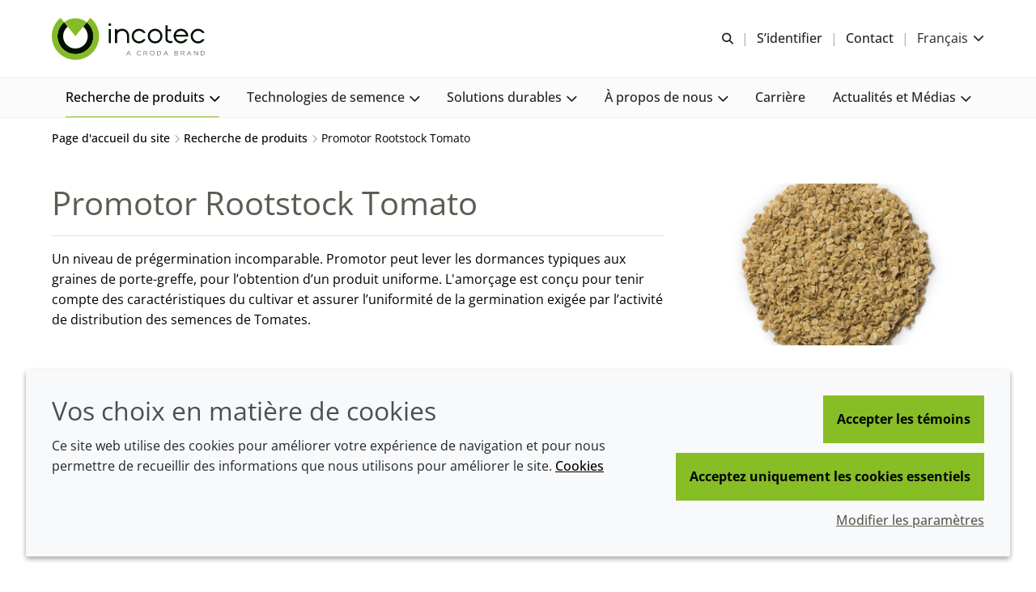

--- FILE ---
content_type: text/html; charset=utf-8
request_url: https://www.incotec.com/fr-fr/product-finder/product/56-promotor_1_rootstock_1_tomato
body_size: 21808
content:
<!DOCTYPE html>
<html lang="fr-FR" data-layout="base">
<head>
    <meta charset="utf-8">
<meta http-equiv="x-ua-compatible" content="ie=edge">
<title>Promotor Rootstock Tomato | Incotec</title>
<meta name="description" content="">
<link rel="canonical" href="https://www.incotec.com/fr-fr/product-finder/product/56-promotor_1_rootstock_1_tomato" />
<meta name="viewport" content="width=device-width, initial-scale=1, minimum-scale=1.0, maximum-scale=5.0, user-scalable=yes, shrink-to-fit=no">
<meta name="format-detection" content="telephone=no">
<meta name="robots" content="index, follow">
<link rel="preconnect" href="https://www.googletagmanager.com" crossorigin>
<link rel="preconnect" href="https://www.google-analytics.com" crossorigin>
<link rel="preconnect" href="https://fonts.googleapis.com" crossorigin>
<link rel="preconnect" href="https://fonts.gstatic.com" crossorigin>
<link rel="preload" href="/assets/incotec/com/fonts/opensans-latin.woff2" as="font" type="font/woff2" crossorigin>
<link rel="preload" href="/assets/incotec/com/fonts/incotec.com-icon-font.woff2?v=639038264567530000" as="font" type="font/woff2" crossorigin>
<link rel="preload stylesheet" href="/assets/incotec/com/css/incotec.com.css?v=639038264567530000" as="style" type="text/css">
<script src="/assets/incotec/com/js/incotec.com.mjs?v=639038264567530000" type="module"></script>

<link rel="icon" type="image/png" href="/assets/incotec/com/img/favicon/favicon-96x96.png" sizes="96x96" />
<link rel="icon" type="image/svg+xml" href="/assets/incotec/com/img/favicon/favicon.svg" />
<link rel="shortcut icon" href="/assets/incotec/com/img/favicon/favicon.ico" />
<link rel="apple-touch-icon" sizes="180x180" href="/assets/incotec/com/img/favicon/apple-touch-icon.png" />
<meta name="apple-mobile-web-app-title" content="Promotor Rootstock Tomato | Incotec" />
<link rel="manifest" href="/assets/incotec/com/img/favicon/site.webmanifest" />

<meta name="msapplication-config" content="/assets/incotec/com/img/favicon/browserconfig.xml">
<meta name="brand-color" content="#ffffff">
<meta name="twitter:card" content="summary">
<meta name="twitter:site" content="@incotec_group">
<meta name="twitter:title" content="Promotor Rootstock Tomato | Incotec" />
<meta name="twitter:description" content="" />
<meta property="og:url" content="https://www.incotec.com/fr-fr/product-finder/product/56-promotor_1_rootstock_1_tomato" />
<meta property="og:type" content="website" />
<meta property="og:title" content="Promotor Rootstock Tomato | Incotec">
<meta property="og:description" content="">
<meta property="og:image" content="https://www.incotec.com/fr-fr/croda_image_downloads.ashx?fn=Incotec_0__JH_4092-Rootstock-Tomato-R.jpg&amp;mn=incotec&amp;w=600&amp;xr=0&amp;yr=0&amp;xfp=6&amp;yfp=6&amp;hash=1C2347C419A766816602739E41D545BE19C138999FEC74AA&amp;t=7">
<meta name="brand" content="Croda" />
<meta name="tags" />
<script>
    var CRODA = window.CRODA || {};
    CRODA.loaderLang = 'fr';
    CRODA.loaderAriaLabelText = 'chargeur';
    CRODA.loaderText = 'Soumettre...';
</script>
<script type="module">
    dataLayer.push({
        brand: 'Croda',
        tags: ''
    });
</script>
<script type="application/ld+json">
{
    "@context": "https://schema.org",
    "@type": "Product",
    "name": "Promotor Rootstock Tomato",
    "description": "Un niveau de pr&#233;germination incomparable. Promotor peut lever les dormances typiques aux graines de porte-greffe, pour l’obtention d’un produit uniforme.
",
    "image": "https://www.incotec.com/fr-fr/croda_image_downloads.ashx?fn=Incotec_0__JH_4092-Rootstock-Tomato-R.jpg&amp;mn=incotec&amp;w=768&amp;xr=0&amp;yr=0&amp;xfp=6&amp;yfp=6&amp;hash=1C2347C419A766816602739E41D545BE19C138999FEC74AA"
}
</script>

        <!-- Google Tag Manager -->
    <script>
    (function (w, d, s, l, i) {
        w[l] = w[l] || []; w[l].push({
            'gtm.start':
                new Date().getTime(), event: 'gtm.js'
        }); var f = d.getElementsByTagName(s)[0],
            j = d.createElement(s), dl = l != 'dataLayer' ? '&l=' + l : ''; j.async = true; j.src =
            'https://www.googletagmanager.com/gtm.js?id=' + i + dl + ''; f.parentNode.insertBefore(j, f);
    })(window, document, 'script', 'dataLayer', 'GTM-KVHV49C');</script>
    <!-- End Google Tag Manager -->
    <!-- Site Search GA -->
    <script>
        window['GoogleAnalyticsObject'] = 'ga';
        window['ga'] = window['ga'] || function () {
            (window['ga'].q = window['ga'].q || []).push(arguments);
        };
    </script>
    <!-- End Site Search GA-->

    
    
</head>
<body class="croda-incotec fixed ">
        <!-- Google Tag Manager (noscript) -->
    <noscript>
        <iframe src="https://www.googletagmanager.com/ns.html?id=GTM-KVHV49C" height="0" width="0" style="display: none; visibility: hidden"></iframe>
    </noscript>
    <!-- End Google Tag Manager (noscript) -->

    <svg xmlns="http://www.w3.org/2000/svg" aria-hidden="true" focusable="false" xmlns:xlink="http://www.w3.org/1999/xlink" width="0" height="0" style="position:absolute">
        <svg width="0" height="0" style="position:absolute" aria-hidden="true" focusable="false" xmlns="http://www.w3.org/2000/svg" xmlns:xlink="http://www.w3.org/1999/xlink"><symbol id="croda-logo" viewBox="0 0 939.5 224.6" style="enable-background:new 0 0 939.5 224.6;" xml:space="preserve" xmlns="http://www.w3.org/2000/svg"><path id="CrodaLogoEBU" d="M196,97.9c0-53.1-42.2-96.3-94.8-97.9v79c9.1,1.5,16,9.4,16,18.9c0,9.5-6.9,17.4-16,18.9v79  C153.8,194.2,196,151,196,97.9 M94.8,0C42.2,1.7,0,44.9,0,97.9c0,53.1,42.2,96.3,94.8,97.9v-79c-9.1-1.5-16-9.4-16-18.9  c0-9.5,6.9-17.4,16-18.9V0z"/><path id="Croda" d="M242.8,99c0,42.2,32.9,63.7,67,63.7c15.8,0,28.8-3.4,40.1-9c1.2-3.4,2.4-6.8,3.8-10.2l-2.1-1.3  c-9.8,6.8-22.6,9.6-32.8,9.6c-37.3,0-55.6-26.7-55.6-59.1c0-24.7,14.4-51.1,46.9-51.1c15.5,0,28.5,5.9,32.6,11.1  c0.5,4.5,1,8.9,1,13.4l0.5,0.6h5.5l0.5-0.6c-0.2-4.5,0.9-17.7,3.3-25.2l-1-1.2c-7.5-2.7-25.9-6.6-40.3-6.6  C269,33.1,242.8,59,242.8,99 M408.1,36.3c-8.3,0-16.6-0.5-25.4-0.9l-0.5,0.6v5.1l0.5,0.6c6.6,0,11.8,0.9,13.3,2.3  c2,1.8,2.4,3.4,2.4,44.9V107c0,41.5-0.5,43.1-2.4,44.9c-1.6,1.4-6.8,2.3-13.3,2.3l-0.5,0.6v5.1l0.5,0.6c8.7-0.3,17-0.9,25.4-0.9  c8.4,0,16.7,0.6,24.7,0.9l0.5-0.6v-5.1l-0.5-0.6c-5.9,0-11.2-0.9-12.7-2.3c-2-1.8-2.4-3.4-2.4-44.9c0-43,0.5-54.1,0.7-60.9  c4-1.3,9.9-2.2,15-2.2c16.5,0,27.6,7.6,27.6,22.7c0,14.3-9.5,26.8-28,26.8c-1.7,0-3.3-0.2-5.2-0.4l-1.7,3.2  c13.7,18.1,29.3,42.8,42.8,64c4.7-0.3,9.1-0.9,13.8-0.9c4.5,0,9.2,0.6,13.2,0.9l0.5-0.6v-5.1l-0.5-0.6c-5.2,0-7.3-1-11.5-7.2  l-33.6-49.7c14.4-3.6,29.7-14.1,29.7-35.1c0-21.8-16.9-26.8-41.9-26.8C428.9,35.5,418.6,36.3,408.1,36.3 M538.4,90.6  c0-29.7,18.4-48.8,42.8-48.8c19,0,45.5,13.3,45.5,59.3c0,29-13.7,53.3-42,53.3C558.5,154.3,538.4,129.4,538.4,90.6 M517.8,97  c0,30.3,14.6,65.8,62,65.8c39.6,0,67.3-30.4,67.3-68c0-42.3-27.9-61.7-63-61.7C546.9,33.1,517.8,56.9,517.8,97 M709.3,150.5  c-0.3-11.7-0.7-24.9-0.7-53.7c0-24.9,0.3-39.5,0.7-51.3c5.2-0.9,10.1-1.4,19.4-1.4c31.1,0,48.8,19,48.8,51.2  c0,37-18.3,56.7-52.3,56.7C718.9,151.9,714.6,151.7,709.3,150.5 M699.1,36.3c-8.4,0-16.6-0.6-25.4-0.9l-0.5,0.6v5.1l0.5,0.6  c6.6,0,11.8,0.9,13.3,2.3c1.9,1.8,2.4,3.4,2.4,44.9c0,58.5-0.7,60.5-1.2,62.1c-0.4,1-1.6,1.9-7.3,4.6l-0.7,0.9v3.4l0.5,0.6  c6.1-0.7,10.8-0.9,14.9-0.9c10.1,0,19.4,0.9,32.8,0.9c49.3,0,69.5-37,69.5-67c0-41.9-26.4-57.9-70.9-57.9  C716.8,35.5,708.2,36.3,699.1,36.3 M870.3,63.1l19.4,47.8h-38.9L870.3,63.1z M872.1,35.5c-12.2,30.4-30,72.9-45.5,106.8  c-4.8,10.8-5.4,11.7-16,12l-0.5,0.6v5.1l0.5,0.5c6.2-0.3,13.2-0.9,20-0.9c6.8,0,13.7,0.6,20,0.9l0.5-0.5v-5.1l-0.5-0.6  c-9.5-0.6-14-0.7-14-5c0-2.3,0.4-5,10.9-29.9h45.9c9.9,25.1,11.6,29.3,11.6,32.1c0,1.8-0.4,2.9-13,2.9l-0.5,0.6v5.1l0.5,0.5  c7.5-0.3,15.5-0.9,23.4-0.9c8,0,16,0.6,23.5,0.9l0.5-0.5v-5.1l-0.5-0.6c-7.8-0.2-9.4-1.3-11.3-4.7c-4.7-8.2-9.9-21.1-48.2-114.1  L872.1,35.5z"/><path id="Strapline" d="M921.4,204.3c-1-0.8-2-1.5-3.2-1.9c-1.2-0.5-2.5-0.7-4-0.7c-1.2,0-2.3,0.1-3.3,0.4  c-1,0.3-1.8,0.7-2.5,1.2c-0.7,0.5-1.3,1.2-1.7,2c-0.4,0.8-0.6,1.7-0.6,2.8c0,0.9,0.2,1.7,0.5,2.3c0.3,0.6,0.8,1.2,1.4,1.6  c0.6,0.4,1.4,0.8,2.2,1.1c0.9,0.3,1.9,0.6,3.1,0.9c1.1,0.3,2.1,0.5,3,0.8c0.9,0.3,1.6,0.6,2.1,0.9c0.6,0.3,1,0.8,1.3,1.2  c0.3,0.5,0.4,1.1,0.4,1.8c0,1.3-0.5,2.3-1.5,2.9c-1,0.6-2.4,1-4.2,1c-1.7,0-3.3-0.3-4.7-0.9c-1.4-0.6-2.5-1.3-3.3-2.2l-1.1,1.8  c2.5,2.2,5.5,3.3,9.1,3.3c1.2,0,2.2-0.1,3.2-0.4c1-0.2,1.9-0.6,2.6-1.1c0.7-0.5,1.3-1.1,1.7-1.9c0.4-0.8,0.6-1.7,0.6-2.7  c0-1-0.2-1.9-0.5-2.6c-0.4-0.7-0.9-1.3-1.6-1.7c-0.7-0.5-1.5-0.9-2.4-1.2c-1-0.3-2-0.6-3.2-0.8c-1.1-0.2-2-0.5-2.8-0.7  c-0.8-0.2-1.5-0.5-2-0.8c-0.5-0.3-0.9-0.7-1.1-1.1c-0.2-0.4-0.4-1-0.4-1.7c0-1.3,0.5-2.3,1.4-3.1c0.9-0.8,2.4-1.1,4.4-1.1  c1.3,0,2.5,0.2,3.6,0.7c1.1,0.4,1.9,1,2.6,1.7L921.4,204.3z M885.4,222.4v-8.6h11.1V212h-11.1v-8.1h12.7v-2h-14.9v22.6h15.2v-2  H885.4z M854.4,201.8l9.4,22.6h1.9l9.4-22.6h-2.4l-8,19.8l-8.1-19.8H854.4z M846.4,201.9h-2.2v22.5h2.2V201.9z M835.9,224.4v-2  h-13.1v-20.6h-2.2v22.6H835.9z M785.7,222.4v-8.6h11.1V212h-11.1v-8.1h12.7v-2h-14.9v22.6h15.2v-2H785.7z M754.7,201.8l9.4,22.6h1.9  l9.4-22.6h-2.4l-8,19.8l-8.1-19.8H754.7z M730.6,209.7c0.4-1.1,0.9-2.1,1.7-3c0.7-0.9,1.6-1.6,2.6-2.1c1-0.5,2.2-0.8,3.5-0.8  c1.2,0,2.4,0.3,3.4,0.8c1,0.5,1.9,1.2,2.6,2.1c0.7,0.9,1.3,1.9,1.7,3c0.4,1.1,0.6,2.3,0.6,3.5c0,1.2-0.2,2.3-0.6,3.4  c-0.4,1.1-0.9,2.1-1.7,3c-0.7,0.9-1.6,1.6-2.6,2.2c-1,0.6-2.2,0.8-3.5,0.8c-1.3,0-2.4-0.3-3.4-0.8c-1-0.5-1.9-1.2-2.6-2.1  c-0.7-0.9-1.3-1.9-1.7-3c-0.4-1.1-0.6-2.3-0.6-3.5C730,212,730.2,210.8,730.6,209.7 M742.6,223.6c1.3-0.6,2.4-1.5,3.4-2.5  c0.9-1,1.7-2.3,2.2-3.6c0.5-1.4,0.8-2.8,0.8-4.3c0-1.4-0.3-2.8-0.8-4.2c-0.5-1.4-1.2-2.6-2.1-3.7c-0.9-1.1-2-2-3.3-2.6  c-1.3-0.7-2.7-1-4.3-1c-1.5,0-2.9,0.3-4.2,0.9c-1.3,0.6-2.4,1.5-3.4,2.5c-1,1.1-1.7,2.3-2.2,3.7c-0.5,1.4-0.8,2.8-0.8,4.3  c0,1.4,0.3,2.9,0.8,4.2c0.5,1.4,1.2,2.6,2.2,3.7c0.9,1.1,2.1,1.9,3.4,2.6c1.3,0.6,2.7,1,4.3,1C739.9,224.6,741.3,224.3,742.6,223.6   M705.8,203.8h7.2c0.6,0,1.2,0.1,1.8,0.4c0.6,0.3,1,0.6,1.5,1.1c0.4,0.5,0.7,1,1,1.6c0.2,0.6,0.4,1.3,0.4,2c0,0.7-0.1,1.3-0.3,1.9  c-0.2,0.6-0.5,1.2-0.9,1.7c-0.4,0.5-0.8,0.9-1.4,1.2c-0.5,0.3-1.1,0.4-1.8,0.4h-7.4V203.8z M705.8,224.4v-8.3h6.7l5.3,8.3h2.5  l-5.6-8.7c0.8-0.1,1.5-0.4,2.1-0.8c0.6-0.4,1.1-0.9,1.6-1.5c0.4-0.6,0.8-1.3,1-2c0.2-0.8,0.4-1.5,0.4-2.4c0-0.9-0.2-1.7-0.5-2.6  c-0.3-0.8-0.8-1.6-1.4-2.3c-0.6-0.7-1.3-1.2-2.1-1.6c-0.8-0.4-1.7-0.6-2.7-0.6h-9.5v22.6H705.8z M681.3,203.8h7  c0.6,0,1.2,0.1,1.8,0.4c0.6,0.3,1,0.6,1.5,1.1c0.4,0.5,0.7,1,1,1.6c0.2,0.6,0.4,1.3,0.4,2c0,0.7-0.1,1.3-0.3,2  c-0.2,0.6-0.5,1.2-0.9,1.7c-0.4,0.5-0.8,0.9-1.4,1.1c-0.5,0.3-1.1,0.4-1.8,0.4h-7.2V203.8z M681.3,224.4v-8.3h7.3  c1,0,1.9-0.2,2.7-0.6c0.8-0.4,1.5-0.9,2.1-1.6c0.6-0.7,1-1.4,1.3-2.3c0.3-0.9,0.5-1.8,0.5-2.7c0-0.9-0.2-1.7-0.5-2.6  c-0.3-0.8-0.8-1.6-1.4-2.3c-0.6-0.7-1.3-1.2-2.1-1.6c-0.8-0.4-1.7-0.6-2.7-0.6h-9.3v22.6H681.3z M668.6,224.4v-22.6h-2.3l-8.8,15.5  l-8.8-15.5h-2.3v22.6h2.2v-18.5l8.3,14.3h1.3l8.2-14.3v18.5H668.6z M635.9,201.9h-2.2v22.5h2.2V201.9z M593.4,209.7  c0.4-1.1,0.9-2.1,1.7-3s1.6-1.6,2.6-2.1c1-0.5,2.2-0.8,3.5-0.8c1.2,0,2.4,0.3,3.4,0.8c1,0.5,1.9,1.2,2.6,2.1c0.7,0.9,1.3,1.9,1.7,3  c0.4,1.1,0.6,2.3,0.6,3.5c0,1.2-0.2,2.3-0.6,3.4c-0.4,1.1-0.9,2.1-1.7,3c-0.7,0.9-1.6,1.6-2.6,2.2c-1,0.6-2.2,0.8-3.5,0.8  c-1.3,0-2.4-0.3-3.4-0.8c-1-0.5-1.9-1.2-2.6-2.1c-0.7-0.9-1.3-1.9-1.7-3c-0.4-1.1-0.6-2.3-0.6-3.5C592.8,212,593,210.8,593.4,209.7   M605.4,223.6c1.3-0.6,2.4-1.5,3.4-2.5c0.9-1,1.7-2.3,2.2-3.6c0.5-1.4,0.8-2.8,0.8-4.3c0-1.4-0.3-2.8-0.8-4.2  c-0.5-1.4-1.2-2.6-2.1-3.7c-0.9-1.1-2-2-3.3-2.6c-1.3-0.7-2.7-1-4.3-1c-1.5,0-2.9,0.3-4.2,0.9c-1.3,0.6-2.4,1.5-3.4,2.5  c-1,1.1-1.7,2.3-2.2,3.7c-0.5,1.4-0.8,2.8-0.8,4.3c0,1.4,0.3,2.9,0.8,4.2c0.5,1.4,1.2,2.6,2.2,3.7c0.9,1.1,2.1,1.9,3.4,2.6  c1.3,0.6,2.7,1,4.3,1C602.7,224.6,604.1,224.3,605.4,223.6 M584.8,201.8h-18.3v2h8v20.6h2.2v-20.6h8V201.8z M534.7,222.4v-8.6h11.1  V212h-11.1v-8.1h12.7v-2h-14.9v22.6h15.2v-2H534.7z M505.1,217.2c0.5,1.4,1.2,2.6,2.2,3.7c0.9,1.1,2,2,3.3,2.7c1.3,0.7,2.7,1,4.3,1  c0.9,0,1.8-0.1,2.7-0.3c0.9-0.2,1.8-0.6,2.6-1c0.8-0.4,1.5-1,2.2-1.6c0.7-0.6,1.2-1.4,1.5-2.2l-1.8-1c-0.4,0.7-0.8,1.4-1.3,1.9  c-0.5,0.5-1.1,1-1.7,1.3c-0.6,0.3-1.3,0.6-1.9,0.8c-0.7,0.2-1.3,0.2-2,0.2c-1.2,0-2.3-0.3-3.4-0.8c-1-0.5-1.9-1.2-2.7-2.1  c-0.8-0.9-1.3-1.9-1.8-3c-0.4-1.1-0.7-2.3-0.7-3.6c0-1.1,0.2-2.3,0.5-3.4c0.4-1.1,0.9-2.1,1.6-3c0.7-0.9,1.6-1.6,2.6-2.2  c1-0.6,2.2-0.8,3.6-0.8c0.6,0,1.2,0.1,1.9,0.2c0.6,0.1,1.3,0.4,1.8,0.7c0.6,0.3,1.1,0.7,1.7,1.2c0.5,0.5,0.9,1.1,1.3,1.9l1.8-1.1  c-0.7-1.5-1.8-2.6-3.2-3.6c-1.4-0.9-3.1-1.4-5.1-1.4c-1.7,0-3.2,0.3-4.5,1c-1.3,0.7-2.5,1.5-3.4,2.6c-0.9,1.1-1.6,2.3-2.1,3.6  c-0.5,1.3-0.7,2.7-0.7,4.1C504.3,214.4,504.6,215.8,505.1,217.2 M493.4,224.4h1.9v-22.5h-2.2v18.8l-14.9-18.8h-1.7v22.6h2.2V206  L493.4,224.4z M454.4,222.4v-8.6h11.1V212h-11.1v-8.1h12.7v-2h-14.9v22.6h15.2v-2H454.4z M441.7,201.9h-2.2v22.5h2.2V201.9z   M412.2,217.2c0.5,1.4,1.2,2.6,2.2,3.7c0.9,1.1,2,2,3.3,2.7c1.3,0.7,2.7,1,4.3,1c0.9,0,1.8-0.1,2.7-0.3c0.9-0.2,1.8-0.6,2.6-1  c0.8-0.4,1.5-1,2.2-1.6c0.7-0.6,1.2-1.4,1.5-2.2l-1.8-1c-0.4,0.7-0.8,1.4-1.3,1.9c-0.5,0.5-1.1,1-1.7,1.3c-0.6,0.3-1.3,0.6-1.9,0.8  c-0.7,0.2-1.3,0.2-2,0.2c-1.2,0-2.3-0.3-3.4-0.8c-1-0.5-1.9-1.2-2.7-2.1c-0.8-0.9-1.3-1.9-1.8-3c-0.4-1.1-0.7-2.3-0.7-3.6  c0-1.1,0.2-2.3,0.5-3.4c0.4-1.1,0.9-2.1,1.6-3c0.7-0.9,1.6-1.6,2.6-2.2c1-0.6,2.2-0.8,3.6-0.8c0.6,0,1.2,0.1,1.9,0.2  c0.6,0.1,1.3,0.4,1.8,0.7c0.6,0.3,1.1,0.7,1.7,1.2c0.5,0.5,0.9,1.1,1.3,1.9l1.8-1.1c-0.7-1.5-1.8-2.6-3.2-3.6  c-1.4-0.9-3.1-1.4-5.1-1.4c-1.7,0-3.2,0.3-4.5,1c-1.3,0.7-2.5,1.5-3.4,2.6c-0.9,1.1-1.6,2.3-2.1,3.6c-0.5,1.3-0.7,2.7-0.7,4.1  C411.4,214.4,411.6,215.8,412.2,217.2 M402.9,204.3c-1-0.8-2-1.5-3.2-1.9c-1.2-0.5-2.5-0.7-4-0.7c-1.2,0-2.3,0.1-3.3,0.4  c-1,0.3-1.8,0.7-2.5,1.2c-0.7,0.5-1.3,1.2-1.7,2c-0.4,0.8-0.6,1.7-0.6,2.8c0,0.9,0.2,1.7,0.5,2.3c0.3,0.6,0.8,1.2,1.4,1.6  c0.6,0.4,1.4,0.8,2.2,1.1c0.9,0.3,1.9,0.6,3.1,0.9c1.1,0.3,2.1,0.5,3,0.8c0.9,0.3,1.6,0.6,2.1,0.9c0.6,0.3,1,0.8,1.3,1.2  c0.3,0.5,0.4,1.1,0.4,1.8c0,1.3-0.5,2.3-1.5,2.9c-1,0.6-2.4,1-4.2,1c-1.7,0-3.3-0.3-4.7-0.9c-1.4-0.6-2.5-1.3-3.3-2.2l-1.1,1.8  c2.5,2.2,5.5,3.3,9.1,3.3c1.2,0,2.2-0.1,3.2-0.4c1-0.2,1.9-0.6,2.6-1.1c0.7-0.5,1.3-1.1,1.7-1.9c0.4-0.8,0.6-1.7,0.6-2.7  c0-1-0.2-1.9-0.5-2.6c-0.4-0.7-0.9-1.3-1.6-1.7c-0.7-0.5-1.5-0.9-2.4-1.2c-1-0.3-2-0.6-3.2-0.8c-1.1-0.2-2-0.5-2.8-0.7  c-0.8-0.2-1.5-0.5-2-0.8c-0.5-0.3-0.9-0.7-1.1-1.1c-0.2-0.4-0.4-1-0.4-1.7c0-1.3,0.5-2.3,1.4-3.1c0.9-0.8,2.4-1.1,4.4-1.1  c1.3,0,2.5,0.2,3.6,0.7c1.1,0.4,1.9,1,2.6,1.7L402.9,204.3z M368.3,201.8H350v2h8v20.6h2.2v-20.6h8V201.8z M329.3,203.8h7.2  c0.6,0,1.2,0.1,1.8,0.4c0.6,0.3,1,0.6,1.5,1.1c0.4,0.5,0.7,1,1,1.6c0.2,0.6,0.4,1.3,0.4,2c0,0.7-0.1,1.3-0.3,1.9  c-0.2,0.6-0.5,1.2-0.9,1.7c-0.4,0.5-0.8,0.9-1.4,1.2c-0.5,0.3-1.1,0.4-1.8,0.4h-7.4V203.8z M329.3,224.4v-8.3h6.7l5.3,8.3h2.5  l-5.6-8.7c0.8-0.1,1.5-0.4,2.1-0.8c0.6-0.4,1.1-0.9,1.6-1.5c0.4-0.6,0.8-1.3,1-2c0.2-0.8,0.4-1.5,0.4-2.4c0-0.9-0.2-1.7-0.5-2.6  s-0.8-1.6-1.4-2.3c-0.6-0.7-1.3-1.2-2.1-1.6c-0.8-0.4-1.7-0.6-2.7-0.6h-9.5v22.6H329.3z M313.2,215.6h-9.2l4.6-11.2L313.2,215.6z   M300.7,224.4l2.9-7.1h10.1l2.9,7.1h2.4l-9.4-22.6h-1.8l-9.4,22.6H300.7z M290.2,224.4v-22.6H288l-8.8,15.5l-8.8-15.5H268v22.6h2.2  v-18.5l8.3,14.3h1.3l8.2-14.3v18.5H290.2z M258.1,204.3c-1-0.8-2-1.5-3.2-1.9c-1.2-0.5-2.5-0.7-4-0.7c-1.2,0-2.3,0.1-3.3,0.4  c-1,0.3-1.8,0.7-2.5,1.2c-0.7,0.5-1.3,1.2-1.7,2c-0.4,0.8-0.6,1.7-0.6,2.8c0,0.9,0.2,1.7,0.5,2.3c0.3,0.6,0.8,1.2,1.4,1.6  c0.6,0.4,1.4,0.8,2.2,1.1c0.9,0.3,1.9,0.6,3.1,0.9c1.1,0.3,2.1,0.5,3,0.8c0.9,0.3,1.6,0.6,2.1,0.9c0.6,0.3,1,0.8,1.3,1.2  c0.3,0.5,0.4,1.1,0.4,1.8c0,1.3-0.5,2.3-1.5,2.9c-1,0.6-2.4,1-4.2,1c-1.7,0-3.3-0.3-4.7-0.9c-1.4-0.6-2.5-1.3-3.3-2.2l-1.1,1.8  c2.5,2.2,5.5,3.3,9.1,3.3c1.2,0,2.2-0.1,3.2-0.4c1-0.2,1.9-0.6,2.6-1.1c0.7-0.5,1.3-1.1,1.7-1.9c0.4-0.8,0.6-1.7,0.6-2.7  c0-1-0.2-1.9-0.5-2.6c-0.4-0.7-0.9-1.3-1.6-1.7c-0.7-0.5-1.5-0.9-2.4-1.2c-1-0.3-2-0.6-3.2-0.8c-1.1-0.2-2-0.5-2.8-0.7  c-0.8-0.2-1.5-0.5-2-0.8c-0.5-0.3-0.9-0.7-1.1-1.1c-0.2-0.4-0.4-1-0.4-1.7c0-1.3,0.5-2.3,1.4-3.1c0.9-0.8,2.4-1.1,4.4-1.1  c1.3,0,2.5,0.2,3.6,0.7c1.1,0.4,1.9,1,2.6,1.7L258.1,204.3z"/><path id="TradeMark" d="M939.5,203.1V196h-1.2l-2.3,4.3l-2.3-4.3h-1.2v7.1h1.1V198l2.1,3.9h0.6l2.1-3.9v5.1H939.5z   M930.9,196h-5.8v1h2.4v6.1h1.1V197h2.4V196z"/></symbol><symbol viewBox="0 0 758.67 486.31" id="incotec-footer-logo" xmlns="http://www.w3.org/2000/svg"><g><g><g><path style="stroke-width:0; fill:#00170a" d="M379.24,180.95c49.38,0,89.42-40.04,89.42-89.43,0-28.09-12.95-53.16-33.23-69.56l-17.65,21.83c13.96,11.25,22.82,28.41,22.82,47.72,0,33.9-27.49,61.37-61.37,61.37h-.02c-33.88,0-61.37-27.47-61.37-61.37,0-19.31,8.84-36.48,22.79-47.72l-17.62-21.83c-20.28,16.39-33.23,41.46-33.23,69.56,0,49.39,40.04,89.43,89.42,89.43h.02Z"/><path style="stroke-width:0; fill:#86bc25" d="M379.23,209.25c65.01,0,117.72-52.71,117.72-117.73,0-36.96-17.03-69.94-43.68-91.52l-17.85,21.97c20.28,16.39,33.23,41.46,33.23,69.56,0,49.39-40.04,89.43-89.42,89.43h-.02c-49.38,0-89.42-40.04-89.42-89.43,0-28.09,12.97-53.16,33.23-69.56L305.2,0c-26.65,21.58-43.68,54.57-43.68,91.52,0,65.02,52.69,117.73,117.7,117.73h.02Z"/><path style="stroke-width:0; fill:#86bc25" d="M435.44,21.97c-15.36-12.42-34.9-19.86-56.19-19.86h-.02c-21.29,0-40.84,7.44-56.19,19.86l56.19,69.56,56.21-69.56Z"/><path style="stroke-width:0; fill:#86bc25" d="M379.24,181.08c-49.39,0-89.56-40.17-89.56-89.55,0-27.17,12.13-52.56,33.28-69.65l.1.12.08-.11,17.62,21.83-.2.16-17.54-21.73c-21.03,17.04-33.08,42.32-33.08,69.38,0,49.24,40.06,89.3,89.29,89.3s89.31-40.06,89.31-89.3c0-27.05-12.06-52.33-33.09-69.38l-17.57,21.73-.2-.16,17.65-21.83.08.11.1-.12c21.15,17.1,33.28,42.48,33.28,69.65,0,49.38-40.17,89.55-89.55,89.55"/></g><g><path style="stroke-width:0; fill:#777e6f" d="M14.94,388.77h-6.72v13.74c0,.86.08,1.57.25,2.12.17.55.4.97.7,1.27.3.3.66.51,1.07.62.41.12.87.17,1.37.17.56,0,1.15-.08,1.74-.25.6-.17,1.15-.38,1.64-.65l.15,3.04c-1.23.56-2.71.85-4.43.85-.63,0-1.29-.08-1.97-.25-.68-.17-1.3-.48-1.87-.95-.56-.46-1.03-1.1-1.39-1.89-.37-.8-.55-1.84-.55-3.14v-14.69H0v-2.99h4.93v-6.57h3.29v6.57h6.72v2.99Z"/><path style="stroke-width:0; fill:#777e6f" d="M20.67,371.44h3.29v18.08h.1c.37-.63.83-1.21,1.39-1.74.56-.53,1.2-.99,1.89-1.37.7-.38,1.44-.68,2.22-.9.78-.22,1.55-.32,2.32-.32,2.99,0,5.2.79,6.62,2.37,1.43,1.58,2.14,3.83,2.14,6.75v14.79h-3.29v-12.9c0-2.59-.45-4.57-1.34-5.95s-2.56-2.07-4.98-2.07c-.17,0-.63.07-1.39.2-.76.13-1.57.5-2.41,1.1-.85.6-1.6,1.49-2.27,2.69-.66,1.2-1,2.86-1,4.98v11.95h-3.29v-37.65Z"/><path style="stroke-width:0; fill:#777e6f" d="M51.84,398.33c.1,1.16.38,2.26.85,3.29.46,1.03,1.08,1.92,1.84,2.66.76.75,1.64,1.34,2.64,1.77,1,.43,2.07.65,3.24.65,1.76,0,3.28-.41,4.56-1.22,1.28-.81,2.25-1.75,2.91-2.81l2.54,2.09c-1.39,1.76-2.93,3.02-4.61,3.78-1.68.76-3.48,1.15-5.4,1.15-1.73,0-3.33-.31-4.81-.92-1.48-.61-2.75-1.47-3.81-2.56-1.06-1.1-1.9-2.39-2.51-3.88-.61-1.49-.92-3.12-.92-4.88s.3-3.39.9-4.88c.6-1.49,1.43-2.79,2.49-3.88,1.06-1.1,2.31-1.95,3.73-2.56,1.43-.61,2.97-.92,4.63-.92,1.76,0,3.34.32,4.73.95,1.39.63,2.56,1.47,3.51,2.51.95,1.05,1.67,2.27,2.17,3.68.5,1.41.75,2.91.75,4.51v1.49h-19.42ZM67.67,395.64c0-2.22-.66-4.03-1.99-5.4-1.33-1.38-3.19-2.07-5.58-2.07-1.06,0-2.09.21-3.09.62-1,.42-1.87.97-2.61,1.67-.75.7-1.34,1.49-1.79,2.39-.45.9-.67,1.83-.67,2.79h15.74Z"/><path style="stroke-width:0; fill:#777e6f" d="M105.82,391.31c-.5-.96-1.16-1.73-1.99-2.29-.83-.56-1.84-.85-3.04-.85-.56,0-1.14.07-1.72.2-.58.13-1.1.34-1.57.62-.47.28-.84.64-1.12,1.07-.28.43-.42.96-.42,1.59,0,1.1.38,1.89,1.15,2.39.76.5,1.91.93,3.44,1.29l3.34.8c1.63.37,2.98,1.1,4.06,2.22,1.08,1.11,1.62,2.5,1.62,4.16,0,1.26-.26,2.35-.77,3.26-.52.91-1.2,1.66-2.04,2.24s-1.82,1-2.91,1.27c-1.1.27-2.21.4-3.34.4-1.79,0-3.46-.34-5-1.02s-2.86-1.85-3.96-3.51l2.84-1.94c.66,1.06,1.5,1.91,2.51,2.54,1.01.63,2.22.95,3.61.95.66,0,1.33-.08,1.99-.22.66-.15,1.25-.38,1.77-.7.51-.32.93-.72,1.24-1.22.32-.5.47-1.08.47-1.74,0-1.16-.43-2-1.29-2.51-.86-.51-1.91-.92-3.14-1.22l-3.19-.75c-.4-.1-.94-.27-1.62-.5-.68-.23-1.34-.58-1.99-1.05-.65-.46-1.2-1.07-1.67-1.82-.47-.75-.7-1.67-.7-2.76,0-1.2.24-2.24.72-3.14.48-.9,1.13-1.63,1.94-2.19.81-.56,1.73-.99,2.76-1.27,1.03-.28,2.09-.42,3.19-.42,1.63,0,3.14.32,4.53.95,1.39.63,2.47,1.71,3.24,3.24l-2.94,1.94Z"/><path style="stroke-width:0; fill:#777e6f" d="M118.22,398.33c.1,1.16.38,2.26.85,3.29.46,1.03,1.08,1.92,1.84,2.66.76.75,1.64,1.34,2.64,1.77,1,.43,2.07.65,3.24.65,1.76,0,3.28-.41,4.56-1.22,1.28-.81,2.25-1.75,2.91-2.81l2.54,2.09c-1.39,1.76-2.93,3.02-4.61,3.78-1.68.76-3.48,1.15-5.4,1.15-1.73,0-3.33-.31-4.81-.92-1.48-.61-2.75-1.47-3.81-2.56-1.06-1.1-1.9-2.39-2.51-3.88-.61-1.49-.92-3.12-.92-4.88s.3-3.39.9-4.88c.6-1.49,1.43-2.79,2.49-3.88,1.06-1.1,2.31-1.95,3.73-2.56,1.43-.61,2.97-.92,4.63-.92,1.76,0,3.34.32,4.73.95,1.39.63,2.56,1.47,3.51,2.51.95,1.05,1.67,2.27,2.17,3.68.5,1.41.75,2.91.75,4.51v1.49h-19.42ZM134.06,395.64c0-2.22-.66-4.03-1.99-5.4-1.33-1.38-3.19-2.07-5.58-2.07-1.06,0-2.09.21-3.09.62-1,.42-1.87.97-2.61,1.67-.75.7-1.34,1.49-1.79,2.39-.45.9-.67,1.83-.67,2.79h15.74Z"/><path style="stroke-width:0; fill:#777e6f" d="M147.15,398.33c.1,1.16.38,2.26.85,3.29.46,1.03,1.08,1.92,1.84,2.66.76.75,1.64,1.34,2.64,1.77,1,.43,2.07.65,3.24.65,1.76,0,3.28-.41,4.56-1.22,1.28-.81,2.25-1.75,2.91-2.81l2.54,2.09c-1.39,1.76-2.93,3.02-4.61,3.78-1.68.76-3.48,1.15-5.4,1.15-1.73,0-3.33-.31-4.81-.92-1.48-.61-2.75-1.47-3.81-2.56-1.06-1.1-1.9-2.39-2.51-3.88-.61-1.49-.92-3.12-.92-4.88s.3-3.39.9-4.88c.6-1.49,1.43-2.79,2.49-3.88,1.06-1.1,2.31-1.95,3.73-2.56,1.43-.61,2.97-.92,4.63-.92,1.76,0,3.34.32,4.73.95,1.39.63,2.56,1.47,3.51,2.51.95,1.05,1.67,2.27,2.17,3.68.5,1.41.75,2.91.75,4.51v1.49h-19.42ZM162.99,395.64c0-2.22-.66-4.03-1.99-5.4-1.33-1.38-3.19-2.07-5.58-2.07-1.06,0-2.09.21-3.09.62-1,.42-1.87.97-2.61,1.67-.75.7-1.34,1.49-1.79,2.39-.45.9-.67,1.83-.67,2.79h15.74Z"/><path style="stroke-width:0; fill:#777e6f" d="M197.05,409.09h-3.29v-3.88h-.1c-.53.8-1.16,1.48-1.89,2.04-.73.56-1.49,1.03-2.29,1.39-.8.37-1.62.63-2.46.8-.85.17-1.65.25-2.42.25-1.83,0-3.49-.31-5-.92-1.51-.61-2.81-1.47-3.91-2.56-1.1-1.1-1.95-2.39-2.56-3.88-.61-1.49-.92-3.12-.92-4.88s.31-3.39.92-4.88c.61-1.49,1.47-2.79,2.56-3.88,1.1-1.1,2.4-1.95,3.91-2.56,1.51-.61,3.18-.92,5-.92.76,0,1.57.08,2.42.25.85.17,1.67.43,2.46.8.8.37,1.56.83,2.29,1.39.73.56,1.36,1.25,1.89,2.04h.1v-18.23h3.29v37.65ZM175.79,397.44c0,1.29.21,2.51.62,3.64.41,1.13,1,2.11,1.77,2.94.76.83,1.68,1.49,2.76,1.97,1.08.48,2.3.72,3.66.72s2.56-.24,3.71-.72c1.15-.48,2.13-1.14,2.96-1.97.83-.83,1.48-1.81,1.94-2.94.46-1.13.7-2.34.7-3.64s-.23-2.51-.7-3.64c-.47-1.13-1.11-2.11-1.94-2.94-.83-.83-1.82-1.49-2.96-1.97-1.15-.48-2.38-.72-3.71-.72s-2.58.24-3.66.72c-1.08.48-2,1.14-2.76,1.97-.76.83-1.35,1.81-1.77,2.94-.42,1.13-.62,2.34-.62,3.64Z"/><path style="stroke-width:0; fill:#777e6f" d="M222.85,398.33c.1,1.16.38,2.26.85,3.29.46,1.03,1.08,1.92,1.84,2.66.76.75,1.64,1.34,2.64,1.77,1,.43,2.07.65,3.24.65,1.76,0,3.28-.41,4.56-1.22,1.28-.81,2.25-1.75,2.91-2.81l2.54,2.09c-1.39,1.76-2.93,3.02-4.61,3.78-1.68.76-3.48,1.15-5.4,1.15-1.73,0-3.33-.31-4.81-.92-1.48-.61-2.75-1.47-3.81-2.56-1.06-1.1-1.9-2.39-2.51-3.88-.61-1.49-.92-3.12-.92-4.88s.3-3.39.9-4.88c.6-1.49,1.43-2.79,2.49-3.88,1.06-1.1,2.31-1.95,3.73-2.56,1.43-.61,2.97-.92,4.63-.92,1.76,0,3.34.32,4.73.95,1.39.63,2.56,1.47,3.51,2.51.95,1.05,1.67,2.27,2.17,3.68.5,1.41.75,2.91.75,4.51v1.49h-19.42ZM238.68,395.64c0-2.22-.66-4.03-1.99-5.4-1.33-1.38-3.19-2.07-5.58-2.07-1.06,0-2.09.21-3.09.62-1,.42-1.87.97-2.61,1.67-.75.7-1.34,1.49-1.79,2.39-.45.9-.67,1.83-.67,2.79h15.74Z"/><path style="stroke-width:0; fill:#777e6f" d="M252.57,385.78c.07.63.11,1.25.12,1.87.02.61.02,1.24.02,1.87h.1c.37-.63.83-1.21,1.39-1.74.56-.53,1.2-.99,1.89-1.37.7-.38,1.44-.68,2.22-.9.78-.22,1.55-.32,2.32-.32,2.99,0,5.2.79,6.62,2.37,1.43,1.58,2.14,3.83,2.14,6.75v14.79h-3.29v-12.9c0-2.59-.45-4.57-1.34-5.95s-2.56-2.07-4.98-2.07c-.17,0-.63.07-1.39.2-.76.13-1.57.5-2.41,1.1-.85.6-1.6,1.49-2.27,2.69-.66,1.2-1,2.86-1,4.98v11.95h-3.29v-18.18c0-.63-.02-1.43-.07-2.39-.05-.96-.11-1.88-.17-2.74h3.39Z"/><path style="stroke-width:0; fill:#777e6f" d="M278.37,371.44h3.29v18.08h.1c.37-.63.83-1.21,1.39-1.74.56-.53,1.2-.99,1.89-1.37.7-.38,1.44-.68,2.22-.9.78-.22,1.55-.32,2.32-.32,2.99,0,5.2.79,6.62,2.37,1.43,1.58,2.14,3.83,2.14,6.75v14.79h-3.29v-12.9c0-2.59-.45-4.57-1.34-5.95s-2.56-2.07-4.98-2.07c-.17,0-.63.07-1.39.2-.76.13-1.57.5-2.41,1.1-.85.6-1.6,1.49-2.27,2.69-.66,1.2-1,2.86-1,4.98v11.95h-3.29v-37.65Z"/><path style="stroke-width:0; fill:#777e6f" d="M322.24,394.8v-.6c0-4.02-1.99-6.03-5.98-6.03-2.72,0-5.1.91-7.12,2.74l-1.99-2.34c2.19-2.26,5.48-3.39,9.86-3.39,1.13,0,2.22.17,3.26.5,1.05.33,1.95.84,2.71,1.52.76.68,1.38,1.54,1.84,2.56.46,1.03.7,2.26.7,3.68v10.41c0,.9.04,1.83.12,2.81.08.98.17,1.78.27,2.41h-3.19c-.1-.56-.17-1.18-.22-1.84-.05-.66-.07-1.31-.07-1.94h-.1c-.96,1.56-2.1,2.68-3.41,3.36-1.31.68-2.91,1.02-4.81,1.02-1.03,0-2.03-.14-2.99-.42-.96-.28-1.82-.71-2.56-1.29-.75-.58-1.34-1.29-1.79-2.14s-.67-1.83-.67-2.96c0-1.89.49-3.38,1.47-4.46.98-1.08,2.21-1.88,3.69-2.41,1.48-.53,3.05-.86,4.73-1,1.68-.13,3.21-.2,4.61-.2h1.64ZM320.55,397.49c-.83,0-1.87.04-3.11.12-1.25.08-2.44.28-3.59.6-1.15.32-2.13.81-2.94,1.47-.81.66-1.22,1.58-1.22,2.74,0,.76.16,1.42.47,1.97.31.55.74,1,1.27,1.34.53.35,1.12.6,1.77.75s1.3.22,1.97.22c1.2,0,2.23-.2,3.11-.6.88-.4,1.62-.94,2.22-1.62.6-.68,1.04-1.48,1.32-2.39.28-.91.42-1.88.42-2.91v-1.69h-1.69Z"/><path style="stroke-width:0; fill:#777e6f" d="M337.53,385.78c.07.63.11,1.25.12,1.87.02.61.02,1.24.02,1.87h.1c.37-.63.83-1.21,1.39-1.74.56-.53,1.2-.99,1.89-1.37.7-.38,1.44-.68,2.22-.9.78-.22,1.55-.32,2.32-.32,2.99,0,5.2.79,6.62,2.37,1.43,1.58,2.14,3.83,2.14,6.75v14.79h-3.29v-12.9c0-2.59-.45-4.57-1.34-5.95s-2.56-2.07-4.98-2.07c-.17,0-.63.07-1.39.2-.76.13-1.57.5-2.41,1.1-.85.6-1.6,1.49-2.27,2.69-.66,1.2-1,2.86-1,4.98v11.95h-3.29v-18.18c0-.63-.02-1.43-.07-2.39-.05-.96-.11-1.88-.17-2.74h3.39Z"/><path style="stroke-width:0; fill:#777e6f" d="M380.26,391.26c-.56-.86-1.35-1.59-2.37-2.19-1.01-.6-2.17-.9-3.46-.9-1.36-.03-2.58.18-3.66.65-1.08.47-2,1.11-2.76,1.94-.76.83-1.34,1.82-1.74,2.96-.4,1.15-.6,2.38-.6,3.71s.2,2.56.6,3.71c.4,1.15.98,2.13,1.74,2.96.76.83,1.68,1.48,2.76,1.94,1.08.47,2.3.68,3.66.65,1.29,0,2.45-.3,3.46-.9,1.01-.6,1.8-1.33,2.37-2.19l2.69,2.04c-1.16,1.36-2.47,2.37-3.93,3.01-1.46.65-2.99.99-4.58,1.02-1.89.03-3.6-.26-5.13-.87-1.53-.61-2.83-1.47-3.91-2.56-1.08-1.1-1.9-2.4-2.46-3.91-.57-1.51-.85-3.14-.85-4.91s.28-3.39.85-4.91c.56-1.51,1.39-2.81,2.46-3.91,1.08-1.1,2.38-1.95,3.91-2.56,1.53-.61,3.24-.9,5.13-.87,1.59.03,3.12.37,4.58,1.02,1.46.65,2.77,1.65,3.93,3.01l-2.69,2.04Z"/><path style="stroke-width:0; fill:#777e6f" d="M390.81,398.33c.1,1.16.38,2.26.85,3.29.46,1.03,1.08,1.92,1.84,2.66.76.75,1.64,1.34,2.64,1.77,1,.43,2.07.65,3.24.65,1.76,0,3.28-.41,4.56-1.22,1.28-.81,2.25-1.75,2.91-2.81l2.54,2.09c-1.39,1.76-2.93,3.02-4.61,3.78-1.68.76-3.48,1.15-5.4,1.15-1.73,0-3.33-.31-4.81-.92-1.48-.61-2.75-1.47-3.81-2.56-1.06-1.1-1.9-2.39-2.51-3.88-.61-1.49-.92-3.12-.92-4.88s.3-3.39.9-4.88c.6-1.49,1.43-2.79,2.49-3.88,1.06-1.1,2.31-1.95,3.73-2.56,1.43-.61,2.97-.92,4.63-.92,1.76,0,3.34.32,4.73.95,1.39.63,2.56,1.47,3.51,2.51s1.67,2.27,2.17,3.68c.5,1.41.75,2.91.75,4.51v1.49h-19.42ZM406.65,395.64c0-2.22-.66-4.03-1.99-5.4-1.33-1.38-3.19-2.07-5.58-2.07-1.06,0-2.09.21-3.09.62-1,.42-1.87.97-2.61,1.67-.75.7-1.34,1.49-1.79,2.39-.45.9-.67,1.83-.67,2.79h15.74Z"/><path style="stroke-width:0; fill:#777e6f" d="M417.46,390.96c0-.86-.02-1.73-.07-2.59-.05-.86-.11-1.73-.17-2.59h3.54v3.54h.1c.8-1.36,1.9-2.39,3.31-3.09,1.41-.7,2.81-1.05,4.21-1.05.63,0,1.3.07,2.02.2.71.13,1.4.37,2.07.72.66.35,1.29.84,1.87,1.47.58.63,1.07,1.44,1.47,2.44.66-1.49,1.72-2.67,3.16-3.54,1.44-.86,2.95-1.29,4.51-1.29,2.99,0,5.2.79,6.62,2.37,1.43,1.58,2.14,3.83,2.14,6.75v14.79h-3.29v-13.6c0-2.36-.42-4.17-1.25-5.43-.83-1.26-2.37-1.89-4.63-1.89-1.23,0-2.26.24-3.09.72-.83.48-1.5,1.12-2.02,1.92-.52.8-.89,1.7-1.12,2.71-.23,1.01-.35,2.07-.35,3.16v12.4h-3.29v-13.6c0-2.36-.42-4.17-1.24-5.43-.83-1.26-2.37-1.89-4.63-1.89-.2,0-.66.07-1.37.2-.71.13-1.45.5-2.22,1.1-.76.6-1.45,1.49-2.07,2.69-.62,1.2-.92,2.86-.92,4.98v11.95h-3.29v-18.13Z"/><path style="stroke-width:0; fill:#777e6f" d="M463.42,398.33c.1,1.16.38,2.26.85,3.29.46,1.03,1.08,1.92,1.84,2.66.76.75,1.64,1.34,2.64,1.77,1,.43,2.07.65,3.24.65,1.76,0,3.28-.41,4.56-1.22,1.28-.81,2.25-1.75,2.91-2.81l2.54,2.09c-1.39,1.76-2.93,3.02-4.61,3.78-1.68.76-3.48,1.15-5.4,1.15-1.73,0-3.33-.31-4.81-.92-1.48-.61-2.75-1.47-3.81-2.56-1.06-1.1-1.9-2.39-2.51-3.88-.61-1.49-.92-3.12-.92-4.88s.3-3.39.9-4.88c.6-1.49,1.43-2.79,2.49-3.88,1.06-1.1,2.31-1.95,3.73-2.56,1.43-.61,2.97-.92,4.63-.92,1.76,0,3.34.32,4.73.95,1.39.63,2.56,1.47,3.51,2.51s1.67,2.27,2.17,3.68c.5,1.41.75,2.91.75,4.51v1.49h-19.42ZM479.26,395.64c0-2.22-.66-4.03-1.99-5.4-1.33-1.38-3.19-2.07-5.58-2.07-1.06,0-2.09.21-3.09.62-1,.42-1.87.97-2.61,1.67-.75.7-1.34,1.49-1.79,2.39-.45.9-.67,1.83-.67,2.79h15.74Z"/><path style="stroke-width:0; fill:#777e6f" d="M493.15,385.78c.07.63.11,1.25.12,1.87.02.61.02,1.24.02,1.87h.1c.36-.63.83-1.21,1.39-1.74.56-.53,1.2-.99,1.89-1.37.7-.38,1.44-.68,2.22-.9.78-.22,1.55-.32,2.32-.32,2.99,0,5.2.79,6.62,2.37,1.43,1.58,2.14,3.83,2.14,6.75v14.79h-3.29v-12.9c0-2.59-.45-4.57-1.34-5.95s-2.56-2.07-4.98-2.07c-.17,0-.63.07-1.39.2-.76.13-1.57.5-2.41,1.1s-1.6,1.49-2.27,2.69c-.66,1.2-1,2.86-1,4.98v11.95h-3.29v-18.18c0-.63-.02-1.43-.07-2.39-.05-.96-.11-1.88-.17-2.74h3.39Z"/><path style="stroke-width:0; fill:#777e6f" d="M530.95,388.77h-6.72v13.74c0,.86.08,1.57.25,2.12.17.55.4.97.7,1.27.3.3.66.51,1.07.62.41.12.87.17,1.37.17.56,0,1.15-.08,1.74-.25.6-.17,1.15-.38,1.64-.65l.15,3.04c-1.23.56-2.71.85-4.43.85-.63,0-1.29-.08-1.97-.25-.68-.17-1.3-.48-1.87-.95-.56-.46-1.03-1.1-1.39-1.89-.37-.8-.55-1.84-.55-3.14v-14.69h-4.93v-2.99h4.93v-6.57h3.29v6.57h6.72v2.99Z"/><path style="stroke-width:0; fill:#777e6f" d="M568.69,391.26c-.56-.86-1.35-1.59-2.37-2.19-1.01-.6-2.17-.9-3.46-.9-1.36-.03-2.58.18-3.66.65-1.08.47-2,1.11-2.76,1.94-.76.83-1.34,1.82-1.74,2.96-.4,1.15-.6,2.38-.6,3.71s.2,2.56.6,3.71c.4,1.15.98,2.13,1.74,2.96.76.83,1.68,1.48,2.76,1.94,1.08.47,2.3.68,3.66.65,1.29,0,2.45-.3,3.46-.9,1.01-.6,1.8-1.33,2.37-2.19l2.69,2.04c-1.16,1.36-2.47,2.37-3.93,3.01-1.46.65-2.99.99-4.58,1.02-1.89.03-3.6-.26-5.13-.87-1.53-.61-2.83-1.47-3.91-2.56-1.08-1.1-1.9-2.4-2.47-3.91-.56-1.51-.85-3.14-.85-4.91s.28-3.39.85-4.91c.56-1.51,1.39-2.81,2.47-3.91,1.08-1.1,2.38-1.95,3.91-2.56,1.53-.61,3.24-.9,5.13-.87,1.59.03,3.12.37,4.58,1.02,1.46.65,2.77,1.65,3.93,3.01l-2.69,2.04Z"/><path style="stroke-width:0; fill:#777e6f" d="M600.46,397.44c0,1.76-.31,3.39-.92,4.88-.61,1.49-1.47,2.79-2.56,3.88s-2.4,1.95-3.91,2.56c-1.51.61-3.18.92-5,.92s-3.44-.31-4.95-.92c-1.51-.61-2.81-1.47-3.91-2.56-1.1-1.1-1.95-2.39-2.56-3.88-.61-1.49-.92-3.12-.92-4.88s.31-3.39.92-4.88c.61-1.49,1.47-2.79,2.56-3.88,1.1-1.1,2.4-1.95,3.91-2.56,1.51-.61,3.16-.92,4.95-.92s3.49.31,5,.92c1.51.62,2.81,1.47,3.91,2.56s1.95,2.39,2.56,3.88c.61,1.49.92,3.12.92,4.88ZM596.88,397.44c0-1.29-.21-2.51-.62-3.64-.42-1.13-1-2.11-1.77-2.94-.76-.83-1.69-1.49-2.76-1.97-1.08-.48-2.3-.72-3.66-.72s-2.58.24-3.66.72c-1.08.48-1.99,1.14-2.74,1.97-.75.83-1.33,1.81-1.74,2.94-.42,1.13-.62,2.34-.62,3.64s.21,2.51.62,3.64c.41,1.13,1,2.11,1.74,2.94.75.83,1.66,1.49,2.74,1.97,1.08.48,2.3.72,3.66.72s2.58-.24,3.66-.72c1.08-.48,2-1.14,2.76-1.97.76-.83,1.35-1.81,1.77-2.94.41-1.13.62-2.34.62-3.64Z"/><path style="stroke-width:0; fill:#777e6f" d="M607.68,390.96c0-.86-.02-1.73-.07-2.59-.05-.86-.11-1.73-.17-2.59h3.54v3.54h.1c.8-1.36,1.9-2.39,3.31-3.09,1.41-.7,2.81-1.05,4.21-1.05.63,0,1.3.07,2.02.2.71.13,1.4.37,2.07.72.66.35,1.29.84,1.87,1.47.58.63,1.07,1.44,1.47,2.44.66-1.49,1.72-2.67,3.16-3.54,1.44-.86,2.95-1.29,4.51-1.29,2.99,0,5.2.79,6.62,2.37,1.43,1.58,2.14,3.83,2.14,6.75v14.79h-3.29v-13.6c0-2.36-.42-4.17-1.25-5.43-.83-1.26-2.37-1.89-4.63-1.89-1.23,0-2.26.24-3.09.72-.83.48-1.5,1.12-2.02,1.92-.52.8-.89,1.7-1.12,2.71-.23,1.01-.35,2.07-.35,3.16v12.4h-3.29v-13.6c0-2.36-.42-4.17-1.24-5.43-.83-1.26-2.37-1.89-4.63-1.89-.2,0-.66.07-1.37.2-.71.13-1.45.5-2.22,1.1-.76.6-1.45,1.49-2.07,2.69-.62,1.2-.92,2.86-.92,4.98v11.95h-3.29v-18.13Z"/><path style="stroke-width:0; fill:#777e6f" d="M651.36,385.78h3.29v3.88h.1c.53-.8,1.16-1.48,1.89-2.04.73-.56,1.49-1.03,2.29-1.39s1.62-.63,2.47-.8c.85-.17,1.65-.25,2.41-.25,1.83,0,3.49.31,5,.92,1.51.62,2.81,1.47,3.91,2.56s1.95,2.39,2.56,3.88c.61,1.49.92,3.12.92,4.88s-.31,3.39-.92,4.88c-.61,1.49-1.47,2.79-2.56,3.88s-2.4,1.95-3.91,2.56c-1.51.61-3.18.92-5,.92-.76,0-1.57-.08-2.41-.25-.85-.17-1.67-.43-2.47-.8-.8-.36-1.56-.83-2.29-1.39-.73-.56-1.36-1.25-1.89-2.04h-.1v18.23h-3.29v-37.65ZM672.62,397.44c0-1.29-.21-2.51-.62-3.64-.42-1.13-1-2.11-1.77-2.94-.76-.83-1.69-1.49-2.76-1.97-1.08-.48-2.3-.72-3.66-.72s-2.61.24-3.73.72c-1.13.48-2.11,1.14-2.94,1.97s-1.48,1.81-1.94,2.94c-.47,1.13-.7,2.34-.7,3.64s.23,2.51.7,3.64c.46,1.13,1.11,2.11,1.94,2.94.83.83,1.81,1.49,2.94,1.97,1.13.48,2.37.72,3.73.72s2.58-.24,3.66-.72c1.08-.48,2-1.14,2.76-1.97.76-.83,1.35-1.81,1.77-2.94.42-1.13.62-2.34.62-3.64Z"/><path style="stroke-width:0; fill:#777e6f" d="M697.92,394.8v-.6c0-4.02-1.99-6.03-5.98-6.03-2.72,0-5.1.91-7.12,2.74l-1.99-2.34c2.19-2.26,5.48-3.39,9.86-3.39,1.13,0,2.22.17,3.26.5,1.05.33,1.95.84,2.71,1.52.76.68,1.38,1.54,1.84,2.56s.7,2.26.7,3.68v10.41c0,.9.04,1.83.12,2.81s.17,1.78.27,2.41h-3.19c-.1-.56-.17-1.18-.22-1.84-.05-.66-.07-1.31-.07-1.94h-.1c-.96,1.56-2.1,2.68-3.41,3.36-1.31.68-2.91,1.02-4.81,1.02-1.03,0-2.03-.14-2.99-.42-.96-.28-1.82-.71-2.56-1.29-.75-.58-1.34-1.29-1.79-2.14s-.67-1.83-.67-2.96c0-1.89.49-3.38,1.47-4.46.98-1.08,2.21-1.88,3.68-2.41,1.48-.53,3.05-.86,4.73-1,1.68-.13,3.21-.2,4.61-.2h1.64ZM696.22,397.49c-.83,0-1.87.04-3.11.12-1.25.08-2.44.28-3.59.6-1.15.32-2.12.81-2.94,1.47-.81.66-1.22,1.58-1.22,2.74,0,.76.16,1.42.47,1.97.31.55.74,1,1.27,1.34.53.35,1.12.6,1.77.75.65.15,1.3.22,1.97.22,1.19,0,2.23-.2,3.11-.6.88-.4,1.62-.94,2.22-1.62.6-.68,1.04-1.48,1.32-2.39.28-.91.42-1.88.42-2.91v-1.69h-1.69Z"/><path style="stroke-width:0; fill:#777e6f" d="M713.15,385.78c.07.63.11,1.25.12,1.87.02.61.02,1.24.02,1.87h.1c.36-.63.83-1.21,1.39-1.74.56-.53,1.2-.99,1.89-1.37.7-.38,1.44-.68,2.22-.9.78-.22,1.55-.32,2.32-.32,2.99,0,5.2.79,6.62,2.37,1.43,1.58,2.14,3.83,2.14,6.75v14.79h-3.29v-12.9c0-2.59-.45-4.57-1.34-5.95s-2.56-2.07-4.98-2.07c-.17,0-.63.07-1.39.2-.76.13-1.57.5-2.41,1.1s-1.6,1.49-2.27,2.69c-.66,1.2-1,2.86-1,4.98v11.95h-3.29v-18.18c0-.63-.02-1.43-.07-2.39-.05-.96-.11-1.88-.17-2.74h3.39Z"/><path style="stroke-width:0; fill:#777e6f" d="M747.56,405.06l7.12-19.27h3.98l-11.65,29.38c-.7,1.79-1.59,3.22-2.66,4.28-1.08,1.06-2.63,1.59-4.66,1.59-.5,0-1-.02-1.52-.05-.52-.03-1.02-.13-1.52-.3l.35-3.19c.7.36,1.53.55,2.49.55,1.16,0,2.07-.37,2.74-1.1.66-.73,1.24-1.76,1.74-3.09l1.69-4.48-9.56-23.6h4.13l7.32,19.27Z"/></g><g><path style="stroke-width:0; fill:#00170a" d="M404.95,298.94c0,14.4-11.67,26.08-26.08,26.08s-26.08-11.68-26.08-26.08,11.68-26.08,26.08-26.08,26.08,11.67,26.08,26.08M415.38,298.94c0-20.16-16.34-36.51-36.51-36.51s-36.51,16.34-36.51,36.51,16.34,36.51,36.51,36.51,36.51-16.34,36.51-36.51"/><path style="stroke-width:0; fill:#00170a" d="M532.91,292.61h-50.6c2.83-11.34,13.08-19.74,25.3-19.74s22.47,8.4,25.3,19.74M544.12,298.94c0-20.16-16.34-36.51-36.51-36.51s-36.51,16.34-36.51,36.51,16.34,36.51,36.51,36.51c14.56,0,27.13-8.53,32.99-20.86h-12.13c-4.76,6.33-12.33,10.43-20.86,10.43-13.39,0-24.42-10.1-25.9-23.1h62.28c.08-.98.13-1.98.13-2.98"/><path style="stroke-width:0; fill:#00170a" d="M331.99,283.3c-5.86-12.33-18.43-20.86-32.99-20.86-20.16,0-36.51,16.34-36.51,36.51s16.34,36.51,36.51,36.51c14.56,0,27.13-8.53,32.99-20.86h-12.13c-4.76,6.33-12.33,10.43-20.86,10.43-14.4,0-26.08-11.68-26.08-26.08s11.67-26.08,26.08-26.08c8.53,0,16.1,4.1,20.86,10.43h12.13Z"/><path style="stroke-width:0; fill:#00170a" d="M625.84,283.3c-5.86-12.33-18.43-20.86-32.99-20.86-20.16,0-36.51,16.34-36.51,36.51s16.34,36.51,36.51,36.51c14.56,0,27.13-8.53,32.99-20.86h-12.13c-4.76,6.33-12.33,10.43-20.86,10.43-14.4,0-26.08-11.68-26.08-26.08s11.67-26.08,26.08-26.08c8.53,0,16.1,4.1,20.86,10.43h12.13Z"/><path style="stroke-width:0; fill:#00170a" d="M440.73,310.12v-35.39h17.88v-9.31h-17.88v-20.86h-10.43v65.56c0,23.84,23.84,23.84,23.84,23.84h10.43v-10.43h-10.43s-13.41,0-13.41-13.41"/><path style="stroke-width:0; fill:#00170a" d="M249.26,333.96v-36.51c0-20.16-14.85-35.02-35.02-35.02-10.24,0-18.71,3.83-24.59,10.24v-8.75h-10.43v70.03h10.43v-36.51c0-14.4,10.19-24.59,24.59-24.59s24.59,10.18,24.59,24.59v36.51h10.43Z"/><path style="stroke-width:0; fill:#00170a" d="M153.38,248.28c3.7,0,6.71-3,6.71-6.71s-3-6.7-6.71-6.7-6.71,3-6.71,6.7,3,6.71,6.71,6.71"/><polygon style="stroke-width:0; fill:#00170a" points="148.17 333.96 158.6 333.96 158.6 297.45 158.6 263.93 148.17 263.93 148.17 297.45 148.17 333.96"/></g></g><g><path style="fill:#636362; stroke-width:0" d="M206.25,485.93h-2.72l-2.62-5.92h-12.19l-2.66,5.92h-2.59l10.21-22.56h2.37l10.21,22.56ZM194.82,466.31l-5.12,11.42h10.21l-5.09-11.42Z"/><path style="fill:#636362; stroke-width:0" d="M247.78,486.31c-6.46,0-11.23-5.09-11.23-11.55s4.74-11.62,11.33-11.62c4.06,0,6.5,1.44,8.74,3.55l-1.73,1.86c-1.89-1.79-4-3.07-7.04-3.07-4.96,0-8.67,4-8.67,9.21s3.74,9.28,8.67,9.28c3.07,0,5.09-1.18,7.23-3.23l1.66,1.63c-2.34,2.37-4.9,3.94-8.96,3.94Z"/><path style="fill:#636362; stroke-width:0" d="M285.22,485.93l-6.5-8.7h-6.4v8.7h-2.53v-22.4h9.63c4.93,0,8.1,2.66,8.1,6.69,0,3.74-2.56,5.92-6.08,6.56l6.88,9.15h-3.1ZM279.24,465.86h-6.91v9.09h6.88c3.36,0,5.76-1.73,5.76-4.64s-2.11-4.45-5.73-4.45Z"/><path style="fill:#636362; stroke-width:0" d="M311.97,486.31c-6.82,0-11.39-5.34-11.39-11.55s4.64-11.62,11.46-11.62,11.39,5.34,11.39,11.55-4.64,11.62-11.46,11.62ZM311.97,465.48c-5.12,0-8.77,4.1-8.77,9.21s3.71,9.28,8.83,9.28,8.77-4.1,8.77-9.21-3.71-9.28-8.83-9.28Z"/><path style="fill:#636362; stroke-width:0" d="M345.19,485.93h-7.78v-22.4h7.78c7.04,0,11.9,4.83,11.9,11.17s-4.86,11.23-11.9,11.23ZM345.19,465.86h-5.25v17.73h5.25c5.66,0,9.28-3.84,9.28-8.83s-3.62-8.9-9.28-8.9Z"/><path style="fill:#636362; stroke-width:0" d="M391.94,485.93h-2.72l-2.62-5.92h-12.19l-2.66,5.92h-2.59l10.21-22.56h2.37l10.21,22.56ZM380.52,466.31l-5.12,11.42h10.21l-5.09-11.42Z"/><path style="fill:#636362; stroke-width:0" d="M440.07,469.13c0,2.94-1.79,4.45-3.55,5.22,2.66.8,4.8,2.34,4.8,5.44,0,3.87-3.23,6.14-8.13,6.14h-9.95v-22.4h9.54c4.42,0,7.3,2.18,7.3,5.6ZM437.51,469.48c0-2.24-1.76-3.68-4.96-3.68h-6.82v7.71h6.62c3.04,0,5.15-1.38,5.15-4.03ZM438.76,479.62c0-2.46-2.05-3.87-5.95-3.87h-7.07v7.9h7.52c3.39,0,5.5-1.5,5.5-4.03Z"/><path style="fill:#636362; stroke-width:0" d="M470.4,485.93l-6.5-8.7h-6.4v8.7h-2.53v-22.4h9.63c4.93,0,8.1,2.66,8.1,6.69,0,3.74-2.56,5.92-6.08,6.56l6.88,9.15h-3.1ZM464.42,465.86h-6.91v9.09h6.88c3.36,0,5.76-1.73,5.76-4.64s-2.11-4.45-5.73-4.45Z"/><path style="fill:#636362; stroke-width:0" d="M507.62,485.93h-2.72l-2.62-5.92h-12.19l-2.66,5.92h-2.59l10.21-22.56h2.37l10.21,22.56ZM496.2,466.31l-5.12,11.42h10.21l-5.09-11.42Z"/><path style="fill:#636362; stroke-width:0" d="M537.16,463.53h2.46v22.4h-2.02l-14.46-18.37v18.37h-2.46v-22.4h2.37l14.11,17.95v-17.95Z"/><path style="fill:#636362; stroke-width:0" d="M562.37,485.93h-7.77v-22.4h7.77c7.04,0,11.9,4.83,11.9,11.17s-4.86,11.23-11.9,11.23ZM562.37,465.86h-5.25v17.73h5.25c5.66,0,9.28-3.84,9.28-8.83s-3.62-8.9-9.28-8.9Z"/></g></g></symbol><symbol viewBox="0 0 1211.33 332.64" id="incotec-logo" xmlns="http://www.w3.org/2000/svg"><g><path style="fill:#001000;" d="M187.15,287.65c78.49,0,142.15-63.65,142.15-142.16,0-44.66-20.59-84.51-52.82-110.57l-28.05,34.7c22.19,17.89,36.28,45.17,36.28,75.87,0,53.89-43.7,97.56-97.55,97.56h-.03c-53.86,0-97.55-43.66-97.55-97.56,0-30.7,14.05-57.99,36.23-75.87l-28.01-34.7c-32.24,26.06-52.82,65.91-52.82,110.57,0,78.51,63.65,142.16,142.15,142.16h.03Z"/><path style="fill:#85bc25;" d="M187.14,332.64c103.35,0,187.14-83.79,187.14-187.15,0-58.75-27.07-111.18-69.44-145.49l-28.37,34.92c32.23,26.06,52.82,65.91,52.82,110.57,0,78.51-63.65,142.16-142.15,142.16h-.03c-78.5,0-142.15-63.65-142.15-142.16,0-44.66,20.61-84.51,52.82-110.57L69.44,0C27.07,34.31,0,86.74,0,145.49c0,103.36,83.76,187.15,187.11,187.15h.03Z"/><path style="fill:#85bc25;" d="M276.48,34.92C252.06,15.17,220.99,3.35,187.15,3.35h-.03c-33.84,0-64.92,11.82-89.33,31.57l89.33,110.57,89.35-110.57Z"/><path style="fill:#84bb20;" d="M187.15,287.85c-78.52,0-142.38-63.86-142.38-142.36,0-43.2,19.28-83.56,52.9-110.73l.16.2.13-.17,28.01,34.7-.31.25-27.88-34.55c-33.43,27.09-52.59,67.28-52.59,110.29,0,78.28,63.68,141.96,141.95,141.96s141.98-63.68,141.98-141.96c0-43-19.16-83.19-52.59-110.29l-27.92,34.55-.31-.25,28.05-34.7.13.17.15-.2c33.62,27.18,52.9,67.54,52.9,110.73,0,78.5-63.86,142.36-142.35,142.36"/></g><g><path style="fill:#001000;" d="M859.41,144.64c0,22.89-18.56,41.45-41.45,41.45s-41.45-18.56-41.45-41.45,18.56-41.45,41.45-41.45,41.45,18.56,41.45,41.45M875.99,144.64c0-32.05-25.98-58.04-58.03-58.04s-58.04,25.98-58.04,58.04,25.98,58.03,58.04,58.03,58.03-25.98,58.03-58.03"/><path style="fill:#001000;" d="M1062.83,134.58h-80.43c4.5-18.03,20.79-31.39,40.22-31.39s35.72,13.36,40.22,31.39M1080.65,144.64c0-32.05-25.98-58.04-58.04-58.04s-58.03,25.98-58.03,58.04,25.98,58.03,58.03,58.03c23.15,0,43.13-13.56,52.44-33.16h-19.28c-7.56,10.07-19.6,16.58-33.16,16.58-21.29,0-38.82-16.05-41.18-36.72h99c.13-1.56.21-3.14.21-4.74"/><path style="fill:#001000;" d="M743.43,119.77c-9.32-19.61-29.29-33.16-52.44-33.16-32.05,0-58.03,25.98-58.03,58.04s25.98,58.03,58.03,58.03c23.15,0,43.13-13.56,52.44-33.16h-19.28c-7.56,10.07-19.6,16.58-33.16,16.58-22.89,0-41.45-18.56-41.45-41.45s18.56-41.45,41.45-41.45c13.56,0,25.6,6.52,33.16,16.58h19.28Z"/><path style="fill:#001000;" d="M1210.55,119.77c-9.32-19.61-29.29-33.16-52.44-33.16-32.05,0-58.03,25.98-58.03,58.04s25.98,58.03,58.03,58.03c23.15,0,43.13-13.56,52.44-33.16h-19.28c-7.56,10.07-19.6,16.58-33.16,16.58-22.89,0-41.45-18.56-41.45-41.45s18.56-41.45,41.45-41.45c13.56,0,25.6,6.52,33.16,16.58h19.28Z"/><path style="fill:#001000;" d="M916.3,162.41v-56.26h28.43v-14.81h-28.43v-33.16h-16.58v104.22c0,37.9,37.9,37.9,37.9,37.9h16.58v-16.58h-16.58s-21.32,0-21.32-21.32"/><path style="fill:#001000;" d="M611.91,200.31v-58.04c0-32.05-23.61-55.66-55.66-55.66-16.27,0-29.75,6.09-39.09,16.28v-13.91h-16.58v111.33h16.58v-58.04c0-22.9,16.19-39.08,39.09-39.08s39.08,16.19,39.08,39.08v58.04h16.58Z"/><path style="fill:#001000;" d="M459.5,64.11c5.89,0,10.66-4.77,10.66-10.66s-4.77-10.66-10.66-10.66-10.66,4.77-10.66,10.66,4.77,10.66,10.66,10.66"/><polygon style="fill:#001000;" points="451.21 200.31 467.79 200.31 467.79 142.27 467.79 88.97 451.21 88.97 451.21 142.27 451.21 200.31"/></g><g><path style="fill:#626261;" d="M626.28,297.6h-4.32l-4.17-9.41h-19.38l-4.22,9.41h-4.12l16.23-35.86h3.76l16.23,35.86ZM608.12,266.42l-8.14,18.16h16.23l-8.09-18.16Z"/><path style="fill:#626261;" d="M692.31,298.21c-10.28,0-17.85-8.09-17.85-18.36s7.53-18.46,18.01-18.46c6.46,0,10.33,2.29,13.89,5.65l-2.75,2.95c-3-2.85-6.36-4.88-11.19-4.88-7.88,0-13.78,6.36-13.78,14.65s5.95,14.75,13.78,14.75c4.88,0,8.09-1.88,11.5-5.14l2.64,2.59c-3.71,3.76-7.78,6.26-14.24,6.26Z"/><path style="fill:#626261;" d="M751.83,297.6l-10.33-13.84h-10.17v13.84h-4.02v-35.61h15.31c7.83,0,12.87,4.22,12.87,10.63,0,5.95-4.07,9.41-9.66,10.43l10.94,14.55h-4.93ZM742.32,265.7h-10.99v14.45h10.94c5.34,0,9.16-2.75,9.16-7.38s-3.36-7.07-9.1-7.07Z"/><path style="fill:#626261;" d="M794.36,298.21c-10.83,0-18.11-8.49-18.11-18.36s7.38-18.46,18.21-18.46,18.11,8.49,18.11,18.36-7.38,18.46-18.21,18.46ZM794.36,265.09c-8.14,0-13.94,6.51-13.94,14.65s5.9,14.75,14.04,14.75,13.94-6.51,13.94-14.65-5.9-14.75-14.04-14.75Z"/><path style="fill:#626261;" d="M847.16,297.6h-12.36v-35.61h12.36c11.19,0,18.92,7.68,18.92,17.75s-7.73,17.85-18.92,17.85ZM847.16,265.7h-8.34v28.18h8.34c9,0,14.75-6.1,14.75-14.04s-5.75-14.14-14.75-14.14Z"/><path style="fill:#626261;" d="M921.48,297.6h-4.32l-4.17-9.41h-19.38l-4.22,9.41h-4.12l16.23-35.86h3.76l16.23,35.86ZM903.32,266.42l-8.14,18.16h16.23l-8.09-18.16Z"/><path style="fill:#626261;" d="M997.99,270.89c0,4.68-2.85,7.07-5.65,8.29,4.22,1.27,7.63,3.71,7.63,8.65,0,6.16-5.14,9.77-12.92,9.77h-15.82v-35.61h15.16c7.02,0,11.6,3.46,11.6,8.9ZM993.92,271.45c0-3.56-2.8-5.85-7.88-5.85h-10.83v12.26h10.53c4.83,0,8.19-2.19,8.19-6.41ZM995.9,287.58c0-3.92-3.26-6.15-9.46-6.15h-11.24v12.56h11.95c5.39,0,8.75-2.39,8.75-6.41Z"/><path style="fill:#626261;" d="M1046.21,297.6l-10.33-13.84h-10.17v13.84h-4.02v-35.61h15.31c7.83,0,12.87,4.22,12.87,10.63,0,5.95-4.07,9.41-9.66,10.43l10.94,14.55h-4.93ZM1036.7,265.7h-10.99v14.45h10.94c5.34,0,9.16-2.75,9.16-7.38s-3.36-7.07-9.1-7.07Z"/><path style="fill:#626261;" d="M1105.37,297.6h-4.32l-4.17-9.41h-19.38l-4.22,9.41h-4.12l16.23-35.86h3.76l16.23,35.86ZM1087.21,266.42l-8.14,18.16h16.23l-8.09-18.16Z"/><path style="fill:#626261;" d="M1152.32,261.99h3.92v35.61h-3.2l-22.99-29.2v29.2h-3.92v-35.61h3.76l22.43,28.54v-28.54Z"/><path style="fill:#626261;" d="M1192.41,297.6h-12.36v-35.61h12.36c11.19,0,18.92,7.68,18.92,17.75s-7.73,17.85-18.92,17.85ZM1192.41,265.7h-8.34v28.18h8.34c9,0,14.75-6.1,14.75-14.04s-5.75-14.14-14.75-14.14Z"/></g></symbol></svg>
    </svg>
    
    <div class="js-wrapper">
        
    <header class="c-header  js-header js-module " data-module="['header']">
        <nav aria-label="Sauter les liens vers le menu et le contenu principal">
    <ul class="c-accessmenu">
        <li><a href="#main" accesskey="s">Aller au contenu</a></li>
        <li><a href="#navigation">Aller au menu</a></li>
    </ul>
</nav>

        <div class="c-header__inner">
            <div class="c-header__inner-side">


                    <div class="c-header__logo">
                        <a class="c-header__logo-link" href="/fr-fr" aria-label="Incotec | Le sp&#233;cialiste de l&#39;am&#233;lioration des semences">
                            <svg class="c-header__logo-image" aria-hidden="true" focusable="false">
                                <use xmlns:xlink="http://www.w3.org/1999/xlink" xlink:href="#incotec-logo" />
                            </svg>
                        </a>
                    </div>


            </div>

            <div class="c-header__inner-side">

                
    <ul class="c-header-nav">
        <li class="c-header-nav__item">
<button class="c-header-nav__item-button js-searchbar-toggle" aria-controls="searchbar"
        aria-expanded="false" type="button">
    <span class="c-header-nav__item-icon">
        <i class="ci ci-magnifying-glass"></i>
    </span>
    <span class="visually-hidden">Recherche libre</span>
</button>
<div class="c-searchbar js-searchbar js-module" id="searcbar" data-module="['searchbar']">
    <div class="c-searchbar__icon-container">
        <span class="c-searchbar__icon">
            <i class="ci ci-magnifying-glass"></i>
        </span>
    </div>
    <form action="/fr-fr/search-results" class="c-searchbar__form js-module" data-module="['submit-loader']" novalidate>
        <label class="c-searchbar__label visually-hidden" for="desktop-site-search">Entrez un terme de recherche</label>
        <div class="c-searchbar__wrapper">
            <input class="c-searchbar__input js-searchbar-input" id="desktop-site-search" name="searchTerm"
                   type="search" placeholder="Que cherchez-vous?" required>
        </div>
    </form>
    <button class="c-searchbar__close js-searchbar-toggle" aria-controls="searchbar" aria-expanded="true" type="button">
        <i class="ci ci-plus ci-rotate-45 ci-lg"></i>
        <span class="visually-hidden">recherche rapproch&#233;e</span>
    </button>
</div>
        </li>

    </ul>
    <ul class="c-header-nav c-header-nav__mobile">
                <li class="c-header-nav__item">
                    <a class="c-header-nav__item-link js-header-login-btn" href="/fr-fr/login?returnUrl=%2ffr-fr%2fproduct-finder%2fproduct%2f56-promotor_1_rootstock_1_tomato">
                        <span>S’identifier</span>
                    </a>
                </li>

            <li class="c-header-nav__item">
                <a class="c-header-nav__item-link" href="/fr-fr/contact-us">
                    <span>Contact</span>
                </a>
            </li>

            <li class="c-header-nav__item">
                    <button class="c-header-nav__item-button js-language-trigger" type="button" aria-owns="language-menu" aria-expanded="false" aria-label="Current language is Fran&#231;ais. Choose your preferred language.">
                        <span class="c-header-nav__item-lang js-language-text">Fran&#231;ais</span>
                        <i class="ci ci-chevron-down ci-sm"></i>
                    </button>

                <div class="c-language-select js-language-select js-module" data-module="['language-select']">
                    <ul class="c-language-select__list" role="menu">
                                <li class="c-language-select__list-item" lang="en" role="menuitem">
            <a href="https://www.incotec.com/en-gb/product-finder/product/56-promotor_1_rootstock_1_tomato" class="c-language-select__list-item-link" title="English">
                <bdi>English</bdi>
            </a>
        </li>
        <li class="c-language-select__list-item" lang="nl" role="menuitem">
            <a href="https://www.incotec.com/nl-nl/product-finder/product/56-promotor_1_rootstock_1_tomato" class="c-language-select__list-item-link" title="Nederlands">
                <bdi>Nederlands</bdi>
            </a>
        </li>
        <li class="c-language-select__list-item" lang="pt" role="menuitem">
            <a href="https://www.incotec.com/pt-br/product-finder" class="c-language-select__list-item-link" title="Portugu&#234;s">
                <bdi>Portugu&#234;s</bdi>
            </a>
        </li>
        <li class="c-language-select__list-item" lang="es" role="menuitem">
            <a href="https://www.incotec.com/es-mx/product-finder" class="c-language-select__list-item-link" title="Espa&#241;ol">
                <bdi>Espa&#241;ol</bdi>
            </a>
        </li>
        <li class="c-language-select__list-item" lang="zh" role="menuitem">
            <a href="https://www.incotec.cn" target="_blank" class="c-language-select__list-item-link" title="中文">
                <bdi>中文</bdi>
            </a>
        </li>

                    </ul>
                </div>
            </li>

    </ul>


                <div class="c-header__nav-mobile">
                        <a class="c-header-nav__item-link" href="/fr-fr/search-results">
                            <span class="c-header-nav__item-icon">
                                <i class="ci ci-magnifying-glass"></i>
                            </span>
                            <span class="visually-hidden">Recherche libre</span>
                        </a>


                    <button class="c-header__nav-open js-header__nav-open" aria-controls="navigation" aria-expanded="false"
                            type="button">
                        <span class="c-header__nav-open-icon">
                            <i class="ci ci-burger ci-lg"></i>
                        </span>
                        <span class="visually-hidden">Ouvrir la navigation</span>
                    </button>

                    <button class="c-header__nav-close js-mobile-header__nav-close" type="button" aria-controls="navigation"
                            aria-expanded="false">
                        <span class="c-header__nav-close-icon">
                            <i class="ci ci-plus ci-rotate-45 ci-lg"></i>
                        </span>
                        <span class="visually-hidden">navigation de proximit&#233;</span>
                    </button>
                </div>
            </div>
        </div>



<div class="c-header-navigation js-primary-navigation js-module" data-module="['header-navigation']" id="navigation">
        <div class="c-language-select-mobile js-module" id="language-menu-mobile" data-module="['language-select']">
            <div class="c-language-select-mobile__panel js-language-select-mobile" aria-hidden="true">
                <div class="c-language-select-mobile__inner c-language-select-mobile__inner--v-margin">
                    <ul class="c-language-select-mobile__list" role="menu">
                        <li class="c-language-select-mobile__list-item c-language-select-mobile__list-item--back is-current js-language-select-mobile-back" lang="fr" role="menuitem">
                            <span class="c-language-select-mobile__list-item-link-label">Fran&#231;ais</span>
                            <button type="button" aria-expanded="false" class="c-language-select-mobile__list-item-link c-language-select-mobile__list-item-link--back" tabindex="-1">
                                <span class="c-language-select-mobile__list-item-link-icon c-language-select-mobile__list-item-link-icon--back">
                                    <i class="ci ci-chevron-right"></i>
                                </span>
                                <span class="c-language-select-mobile__list-item-link-label c-language-select-mobile__list-item-link-label--back">Retour</span>
                            </button>
                        </li>
                                <li class="c-language-select-mobile__list-item" lang="en" role="menuitem">
            <a href="https://www.incotec.com/en-gb/product-finder/product/56-promotor_1_rootstock_1_tomato" tabindex="-1" class="c-language-select-mobile__list-item-link c-language-select-mobile__list-item-link--language js-meganav-link-secondary" title="English">
                <span class="c-language-select-mobile__list-item-link-label"><bdi>English</bdi></span>
            </a>
        </li>
        <li class="c-language-select-mobile__list-item" lang="nl" role="menuitem">
            <a href="https://www.incotec.com/nl-nl/product-finder/product/56-promotor_1_rootstock_1_tomato" tabindex="-1" class="c-language-select-mobile__list-item-link c-language-select-mobile__list-item-link--language js-meganav-link-secondary" title="Nederlands">
                <span class="c-language-select-mobile__list-item-link-label"><bdi>Nederlands</bdi></span>
            </a>
        </li>
        <li class="c-language-select-mobile__list-item" lang="pt" role="menuitem">
            <a href="https://www.incotec.com/pt-br/product-finder" tabindex="-1" class="c-language-select-mobile__list-item-link c-language-select-mobile__list-item-link--language js-meganav-link-secondary" title="Portugu&#234;s">
                <span class="c-language-select-mobile__list-item-link-label"><bdi>Portugu&#234;s</bdi></span>
            </a>
        </li>
        <li class="c-language-select-mobile__list-item" lang="es" role="menuitem">
            <a href="https://www.incotec.com/es-mx/product-finder" tabindex="-1" class="c-language-select-mobile__list-item-link c-language-select-mobile__list-item-link--language js-meganav-link-secondary" title="Espa&#241;ol">
                <span class="c-language-select-mobile__list-item-link-label"><bdi>Espa&#241;ol</bdi></span>
            </a>
        </li>
        <li class="c-language-select-mobile__list-item" lang="zh" role="menuitem">
            <a href="https://www.incotec.cn" target="_blank" tabindex="-1" class="c-language-select-mobile__list-item-link c-language-select-mobile__list-item-link--language js-meganav-link-secondary" title="中文">
                <span class="c-language-select-mobile__list-item-link-label"><bdi>中文</bdi></span>
            </a>
        </li>

                    </ul>
                </div>
            </div>
        </div>
    <div class="c-header-navigation__inner">
<nav class="c-header-navigation__nav">
    <ul class="c-header-navigation__list">
                <li class="c-header-navigation__list-item has-children is-current">
                    <a href="/fr-fr/product-finder" role="button" aria-controls="meganav-panel-ce2efd1a-76f6-4c09-8fa0-88dd757a9455"
                       aria-expanded="false"
                       class="c-header-navigation__list-item-link js-back-target js-primary-navigation-toggle-secondary">
                        <span class="c-header-navigation__list-item-link-label">Recherche de produits</span>
                        <span class="c-header-navigation__list-item-link-icon">
                            <i class="ci ci-chevron-right"></i>
                        </span>
                    </a>
                    <div class="c-header-navigation__meganav js-meganav">
                        <div class="c-header-navigation__meganav-panel" id="meganav-panel-ce2efd1a-76f6-4c09-8fa0-88dd757a9455" aria-hidden="true">
                            <div class="c-header-navigation__meganav-inner c-header-navigation__meganav-inner--v-margin">
                                <ul class="c-header-navigation__meganav-list">
                                    <li class="c-header-navigation__meganav-list-item c-header-navigation__meganav-list-item--back is-current">
                                        <button type="button" aria-controls="meganav-panel-ce2efd1a-76f6-4c09-8fa0-88dd757a9455" aria-expanded="false"
                                                class="c-header-navigation__meganav-list-item-link c-header-navigation__meganav-list-item-link--back js-meganav__list-item-back"
                                                tabindex="-1">
                                            <span class="c-header-navigation__meganav-list-item-link-icon c-header-navigation__meganav-list-item-link-icon--back">
                                                <i class="ci ci-chevron-right"></i>
                                            </span>
                                            <span class="c-header-navigation__meganav-list-item-link-label c-header-navigation__meganav-list-item-link-label--back">Menu</span>
                                        </button>
                                    </li>
                                    <li class="c-header-navigation__meganav-list-item c-header-navigation__meganav-list-item--first">
                                        <a href="/fr-fr/product-finder" tabindex="-1" class="c-header-navigation__meganav-list-item-link c-header-navigation__meganav-list-item-link--first">
                                            <span class="c-header-navigation__meganav-list-item-link-label">Recherche de produits</span>
                                        </a>
                                    </li>

                                            <li class="c-header-navigation__meganav-list-item">
                                                <a href="/fr-fr/product-finder/sdss-and-other-resources" tabindex="-1"
                                                   class="c-header-navigation__meganav-list-item-link">
                                                    <span class="c-header-navigation__meganav-list-item-link-label">FDS et autres documents</span>
                                                </a>
                                            </li>
                                </ul>
                            </div>
                        </div>
                    </div>
                </li>
                <li class="c-header-navigation__list-item has-children ">
                    <a href="/fr-fr/seed-technologies" role="button" aria-controls="meganav-panel-9fbf8e10-e738-41ef-b4ed-89d44f47dee5"
                       aria-expanded="false"
                       class="c-header-navigation__list-item-link js-back-target js-primary-navigation-toggle-secondary">
                        <span class="c-header-navigation__list-item-link-label">Technologies  de semence</span>
                        <span class="c-header-navigation__list-item-link-icon">
                            <i class="ci ci-chevron-right"></i>
                        </span>
                    </a>
                    <div class="c-header-navigation__meganav js-meganav">
                        <div class="c-header-navigation__meganav-panel" id="meganav-panel-9fbf8e10-e738-41ef-b4ed-89d44f47dee5" aria-hidden="true">
                            <div class="c-header-navigation__meganav-inner c-header-navigation__meganav-inner--v-margin">
                                <ul class="c-header-navigation__meganav-list">
                                    <li class="c-header-navigation__meganav-list-item c-header-navigation__meganav-list-item--back is-current">
                                        <button type="button" aria-controls="meganav-panel-9fbf8e10-e738-41ef-b4ed-89d44f47dee5" aria-expanded="false"
                                                class="c-header-navigation__meganav-list-item-link c-header-navigation__meganav-list-item-link--back js-meganav__list-item-back"
                                                tabindex="-1">
                                            <span class="c-header-navigation__meganav-list-item-link-icon c-header-navigation__meganav-list-item-link-icon--back">
                                                <i class="ci ci-chevron-right"></i>
                                            </span>
                                            <span class="c-header-navigation__meganav-list-item-link-label c-header-navigation__meganav-list-item-link-label--back">Menu</span>
                                        </button>
                                    </li>
                                    <li class="c-header-navigation__meganav-list-item c-header-navigation__meganav-list-item--first">
                                        <a href="/fr-fr/seed-technologies" tabindex="-1" class="c-header-navigation__meganav-list-item-link c-header-navigation__meganav-list-item-link--first">
                                            <span class="c-header-navigation__meganav-list-item-link-label">Technologies  de semence</span>
                                        </a>
                                    </li>

                                            <li class="c-header-navigation__meganav-list-item">
                                                <a href="/fr-fr/seed-technologies/seed-coating" tabindex="-1"
                                                   class="c-header-navigation__meganav-list-item-link">
                                                    <span class="c-header-navigation__meganav-list-item-link-label">Application sur semences</span>
                                                </a>
                                            </li>
                                            <li class="c-header-navigation__meganav-list-item">
                                                <a href="/fr-fr/seed-technologies/seed-film-coating" tabindex="-1"
                                                   class="c-header-navigation__meganav-list-item-link">
                                                    <span class="c-header-navigation__meganav-list-item-link-label">Pelliculants pour semences</span>
                                                </a>
                                            </li>
                                            <li class="c-header-navigation__meganav-list-item">
                                                <a href="/fr-fr/seed-technologies/seed-pelleting" tabindex="-1"
                                                   class="c-header-navigation__meganav-list-item-link">
                                                    <span class="c-header-navigation__meganav-list-item-link-label">Enrobage des semences</span>
                                                </a>
                                            </li>
                                            <li class="c-header-navigation__meganav-list-item">
                                                <a href="/fr-fr/seed-technologies/seed-encrusting" tabindex="-1"
                                                   class="c-header-navigation__meganav-list-item-link">
                                                    <span class="c-header-navigation__meganav-list-item-link-label">Incrustation des semences</span>
                                                </a>
                                            </li>
                                            <li class="c-header-navigation__meganav-list-item">
                                                <a href="/fr-fr/seed-technologies/seed-priming" tabindex="-1"
                                                   class="c-header-navigation__meganav-list-item-link">
                                                    <span class="c-header-navigation__meganav-list-item-link-label">Priming des semences</span>
                                                </a>
                                            </li>
                                            <li class="c-header-navigation__meganav-list-item">
                                                <a href="/fr-fr/seed-technologies/seed-applied-biologicals-and-additives" tabindex="-1"
                                                   class="c-header-navigation__meganav-list-item-link">
                                                    <span class="c-header-navigation__meganav-list-item-link-label">Additifs et agents biologiques appliqu&#233; aux semences</span>
                                                </a>
                                            </li>
                                            <li class="c-header-navigation__meganav-list-item">
                                                <a href="/fr-fr/seed-technologies/seed-upgrading" tabindex="-1"
                                                   class="c-header-navigation__meganav-list-item-link">
                                                    <span class="c-header-navigation__meganav-list-item-link-label">Optimisation des semences</span>
                                                </a>
                                            </li>
                                            <li class="c-header-navigation__meganav-list-item">
                                                <a href="/fr-fr/seed-technologies/seed-hygiene" tabindex="-1"
                                                   class="c-header-navigation__meganav-list-item-link">
                                                    <span class="c-header-navigation__meganav-list-item-link-label">Hygi&#232;ne des semences</span>
                                                </a>
                                            </li>
                                            <li class="c-header-navigation__meganav-list-item">
                                                <a href="/fr-fr/seed-technologies/analytical-seed-services" tabindex="-1"
                                                   class="c-header-navigation__meganav-list-item-link">
                                                    <span class="c-header-navigation__meganav-list-item-link-label">Services d&#39;analyse</span>
                                                </a>
                                            </li>
                                            <li class="c-header-navigation__meganav-list-item">
                                                <a href="/fr-fr/seed-technologies/abiotic-stress-relief" tabindex="-1"
                                                   class="c-header-navigation__meganav-list-item-link">
                                                    <span class="c-header-navigation__meganav-list-item-link-label">Tol&#233;rance des semences aux stress abiotiques</span>
                                                </a>
                                            </li>
                                            <li class="c-header-navigation__meganav-list-item">
                                                <a href="/fr-fr/seed-technologies/data-driven-seed-technology" tabindex="-1"
                                                   class="c-header-navigation__meganav-list-item-link">
                                                    <span class="c-header-navigation__meganav-list-item-link-label">Technologie des semences bas&#233;e sur l’ing&#233;nierie des donn&#233;es </span>
                                                </a>
                                            </li>
                                            <li class="c-header-navigation__meganav-list-item">
                                                <a href="/fr-fr/seed-technologies/technology-transfer" tabindex="-1"
                                                   class="c-header-navigation__meganav-list-item-link">
                                                    <span class="c-header-navigation__meganav-list-item-link-label">Les technologies de semences sur votre site</span>
                                                </a>
                                            </li>
                                </ul>
                            </div>
                        </div>
                    </div>
                </li>
                <li class="c-header-navigation__list-item has-children ">
                    <a href="/fr-fr/sustainable-seed-solutions" role="button" aria-controls="meganav-panel-cd74e7c6-290f-4627-8f44-631b3705e7e8"
                       aria-expanded="false"
                       class="c-header-navigation__list-item-link js-back-target js-primary-navigation-toggle-secondary">
                        <span class="c-header-navigation__list-item-link-label">Solutions durables</span>
                        <span class="c-header-navigation__list-item-link-icon">
                            <i class="ci ci-chevron-right"></i>
                        </span>
                    </a>
                    <div class="c-header-navigation__meganav js-meganav">
                        <div class="c-header-navigation__meganav-panel" id="meganav-panel-cd74e7c6-290f-4627-8f44-631b3705e7e8" aria-hidden="true">
                            <div class="c-header-navigation__meganav-inner c-header-navigation__meganav-inner--v-margin">
                                <ul class="c-header-navigation__meganav-list">
                                    <li class="c-header-navigation__meganav-list-item c-header-navigation__meganav-list-item--back is-current">
                                        <button type="button" aria-controls="meganav-panel-cd74e7c6-290f-4627-8f44-631b3705e7e8" aria-expanded="false"
                                                class="c-header-navigation__meganav-list-item-link c-header-navigation__meganav-list-item-link--back js-meganav__list-item-back"
                                                tabindex="-1">
                                            <span class="c-header-navigation__meganav-list-item-link-icon c-header-navigation__meganav-list-item-link-icon--back">
                                                <i class="ci ci-chevron-right"></i>
                                            </span>
                                            <span class="c-header-navigation__meganav-list-item-link-label c-header-navigation__meganav-list-item-link-label--back">Menu</span>
                                        </button>
                                    </li>
                                    <li class="c-header-navigation__meganav-list-item c-header-navigation__meganav-list-item--first">
                                        <a href="/fr-fr/sustainable-seed-solutions" tabindex="-1" class="c-header-navigation__meganav-list-item-link c-header-navigation__meganav-list-item-link--first">
                                            <span class="c-header-navigation__meganav-list-item-link-label">Solutions durables</span>
                                        </a>
                                    </li>

                                            <li class="c-header-navigation__meganav-list-item">
                                                <a href="/fr-fr/sustainable-seed-solutions/microplastic-free-seed-coatings" tabindex="-1"
                                                   class="c-header-navigation__meganav-list-item-link">
                                                    <span class="c-header-navigation__meganav-list-item-link-label">Des enrobages de semences sans microplastiques</span>
                                                </a>
                                            </li>
                                            <li class="c-header-navigation__meganav-list-item">
                                                <a href="/fr-fr/sustainable-seed-solutions/organic-seed-solutions" tabindex="-1"
                                                   class="c-header-navigation__meganav-list-item-link">
                                                    <span class="c-header-navigation__meganav-list-item-link-label">Solutions biologique</span>
                                                </a>
                                            </li>
                                            <li class="c-header-navigation__meganav-list-item">
                                                <a href="/fr-fr/sustainable-seed-solutions/contributing-to-the-united-nations-sustainable-development-goals" tabindex="-1"
                                                   class="c-header-navigation__meganav-list-item-link">
                                                    <span class="c-header-navigation__meganav-list-item-link-label">Contribuer aux objectifs de d&#233;veloppement durable des ONU</span>
                                                </a>
                                            </li>
                                            <li class="c-header-navigation__meganav-list-item">
                                                <a href="/fr-fr/sustainable-seed-solutions/mission-zero" tabindex="-1"
                                                   class="c-header-navigation__meganav-list-item-link">
                                                    <span class="c-header-navigation__meganav-list-item-link-label">Mission Z&#232;ro</span>
                                                </a>
                                            </li>
                                </ul>
                            </div>
                        </div>
                    </div>
                </li>
                <li class="c-header-navigation__list-item has-children ">
                    <a href="/fr-fr/about-us" role="button" aria-controls="meganav-panel-8c642664-cede-4d35-ad4f-0f7f83c4ee87"
                       aria-expanded="false"
                       class="c-header-navigation__list-item-link js-back-target js-primary-navigation-toggle-secondary">
                        <span class="c-header-navigation__list-item-link-label">&#192; propos de nous</span>
                        <span class="c-header-navigation__list-item-link-icon">
                            <i class="ci ci-chevron-right"></i>
                        </span>
                    </a>
                    <div class="c-header-navigation__meganav js-meganav">
                        <div class="c-header-navigation__meganav-panel" id="meganav-panel-8c642664-cede-4d35-ad4f-0f7f83c4ee87" aria-hidden="true">
                            <div class="c-header-navigation__meganav-inner c-header-navigation__meganav-inner--v-margin">
                                <ul class="c-header-navigation__meganav-list">
                                    <li class="c-header-navigation__meganav-list-item c-header-navigation__meganav-list-item--back is-current">
                                        <button type="button" aria-controls="meganav-panel-8c642664-cede-4d35-ad4f-0f7f83c4ee87" aria-expanded="false"
                                                class="c-header-navigation__meganav-list-item-link c-header-navigation__meganav-list-item-link--back js-meganav__list-item-back"
                                                tabindex="-1">
                                            <span class="c-header-navigation__meganav-list-item-link-icon c-header-navigation__meganav-list-item-link-icon--back">
                                                <i class="ci ci-chevron-right"></i>
                                            </span>
                                            <span class="c-header-navigation__meganav-list-item-link-label c-header-navigation__meganav-list-item-link-label--back">Menu</span>
                                        </button>
                                    </li>
                                    <li class="c-header-navigation__meganav-list-item c-header-navigation__meganav-list-item--first">
                                        <a href="/fr-fr/about-us" tabindex="-1" class="c-header-navigation__meganav-list-item-link c-header-navigation__meganav-list-item-link--first">
                                            <span class="c-header-navigation__meganav-list-item-link-label">&#192; propos de nous</span>
                                        </a>
                                    </li>

                                            <li class="c-header-navigation__meganav-list-item">
                                                <a href="/fr-fr/about-us/croda-agriculture" tabindex="-1"
                                                   class="c-header-navigation__meganav-list-item-link">
                                                    <span class="c-header-navigation__meganav-list-item-link-label">Croda Agriculture</span>
                                                </a>
                                            </li>
                                            <li class="c-header-navigation__meganav-list-item">
                                                <a href="/fr-fr/about-us/where-we-operate" tabindex="-1"
                                                   class="c-header-navigation__meganav-list-item-link">
                                                    <span class="c-header-navigation__meganav-list-item-link-label">O&#249; sommes-nous implant&#233;s</span>
                                                </a>
                                            </li>
                                            <li class="c-header-navigation__meganav-list-item">
                                                <a href="/fr-fr/about-us/our-history" tabindex="-1"
                                                   class="c-header-navigation__meganav-list-item-link">
                                                    <span class="c-header-navigation__meganav-list-item-link-label">Notre histoire</span>
                                                </a>
                                            </li>
                                            <li class="c-header-navigation__meganav-list-item">
                                                <a href="/fr-fr/about-us/smart-partnering" tabindex="-1"
                                                   class="c-header-navigation__meganav-list-item-link">
                                                    <span class="c-header-navigation__meganav-list-item-link-label">Partenariat intelligent</span>
                                                </a>
                                            </li>
                                </ul>
                            </div>
                        </div>
                    </div>
                </li>
                <li class="c-header-navigation__list-item ">
                    <a href="/fr-fr/careers" role="button" aria-controls="meganav-panel-6ce635cf-62d8-4c8d-ab8c-05d324ffa469"
                       aria-expanded="false"
                       class="c-header-navigation__list-item-link">
                        <span class="c-header-navigation__list-item-link-label">Carri&#232;re</span>
                    </a>
                </li>
                <li class="c-header-navigation__list-item has-children ">
                    <a href="/fr-fr/news-and-media" role="button" aria-controls="meganav-panel-ff232606-1d04-4e08-8a70-e9d6a03a0d51"
                       aria-expanded="false"
                       class="c-header-navigation__list-item-link js-back-target js-primary-navigation-toggle-secondary">
                        <span class="c-header-navigation__list-item-link-label">Actualit&#233;s et M&#233;dias</span>
                        <span class="c-header-navigation__list-item-link-icon">
                            <i class="ci ci-chevron-right"></i>
                        </span>
                    </a>
                    <div class="c-header-navigation__meganav js-meganav">
                        <div class="c-header-navigation__meganav-panel" id="meganav-panel-ff232606-1d04-4e08-8a70-e9d6a03a0d51" aria-hidden="true">
                            <div class="c-header-navigation__meganav-inner c-header-navigation__meganav-inner--v-margin">
                                <ul class="c-header-navigation__meganav-list">
                                    <li class="c-header-navigation__meganav-list-item c-header-navigation__meganav-list-item--back is-current">
                                        <button type="button" aria-controls="meganav-panel-ff232606-1d04-4e08-8a70-e9d6a03a0d51" aria-expanded="false"
                                                class="c-header-navigation__meganav-list-item-link c-header-navigation__meganav-list-item-link--back js-meganav__list-item-back"
                                                tabindex="-1">
                                            <span class="c-header-navigation__meganav-list-item-link-icon c-header-navigation__meganav-list-item-link-icon--back">
                                                <i class="ci ci-chevron-right"></i>
                                            </span>
                                            <span class="c-header-navigation__meganav-list-item-link-label c-header-navigation__meganav-list-item-link-label--back">Menu</span>
                                        </button>
                                    </li>
                                    <li class="c-header-navigation__meganav-list-item c-header-navigation__meganav-list-item--first">
                                        <a href="/fr-fr/news-and-media" tabindex="-1" class="c-header-navigation__meganav-list-item-link c-header-navigation__meganav-list-item-link--first">
                                            <span class="c-header-navigation__meganav-list-item-link-label">Actualit&#233;s et M&#233;dias</span>
                                        </a>
                                    </li>

                                            <li class="c-header-navigation__meganav-list-item">
                                                <a href="/fr-fr/news-and-media/news-and-opinion" tabindex="-1"
                                                   class="c-header-navigation__meganav-list-item-link">
                                                    <span class="c-header-navigation__meganav-list-item-link-label">Actualit&#233;s et Opinion</span>
                                                </a>
                                            </li>
                                            <li class="c-header-navigation__meganav-list-item">
                                                <a href="/fr-fr/news-and-media/mpf-newsletters" tabindex="-1"
                                                   class="c-header-navigation__meganav-list-item-link">
                                                    <span class="c-header-navigation__meganav-list-item-link-label">Newsletter</span>
                                                </a>
                                            </li>
                                            <li class="c-header-navigation__meganav-list-item">
                                                <a href="/fr-fr/news-and-media/media-enquiries" tabindex="-1"
                                                   class="c-header-navigation__meganav-list-item-link">
                                                    <span class="c-header-navigation__meganav-list-item-link-label">Contacts M&#233;dia</span>
                                                </a>
                                            </li>
                                            <li class="c-header-navigation__meganav-list-item">
                                                <a href="/fr-fr/news-and-media/events" tabindex="-1"
                                                   class="c-header-navigation__meganav-list-item-link">
                                                    <span class="c-header-navigation__meganav-list-item-link-label">&#201;v&#233;nements</span>
                                                </a>
                                            </li>
                                            <li class="c-header-navigation__meganav-list-item">
                                                <a href="/fr-fr/news-and-media/image-gallery" tabindex="-1"
                                                   class="c-header-navigation__meganav-list-item-link">
                                                    <span class="c-header-navigation__meganav-list-item-link-label">Galerie Incotec</span>
                                                </a>
                                            </li>
                                            <li class="c-header-navigation__meganav-list-item">
                                                <a href="/fr-fr/news-and-media/video-gallery" tabindex="-1"
                                                   class="c-header-navigation__meganav-list-item-link">
                                                    <span class="c-header-navigation__meganav-list-item-link-label">Vid&#233;os d&#39;Incotec</span>
                                                </a>
                                            </li>
                                </ul>
                            </div>
                        </div>
                    </div>
                </li>
    </ul>
</nav>        <ul class="c-header-nav c-header-nav__mobile">

                    <li class="c-header-nav__item">
                        <a class="c-header-nav__item-link js-header-login-btn" href="/fr-fr/login?returnUrl=%2ffr-fr%2fproduct-finder%2fproduct%2f56-promotor_1_rootstock_1_tomato">
                            <span>S’identifier</span>
                        </a>
                    </li>

                <li class="c-header-nav__item">
                    <a class="c-header-nav__item-link" href="/fr-fr/contact-us">
                        <span>Contact</span>
                    </a>
                </li>

                <li class="c-header-nav__item">
                    <button class="c-header-navigation__list-item-link js-language-select-mobile-trigger" type="button" aria-owns="language-menu-mobile" aria-expanded="false">
                        <span class="visually-hidden">Fran&#231;ais</span>
                        <span class="c-header-navigation__list-item-link-label">Fran&#231;ais</span>
                        <span class="c-header-navigation__list-item-link-icon">
                            <i class="ci ci-chevron-right"></i>
                        </span>
                    </button>
                </li>

        </ul>
    </div>
</div>
    </header>



        <main id="main">
            
<div class="o-template o-template--product-detail">
    <article class="l-full-width finder container-fluid px-0">
    <div class="main-article-precontent row g-0">
        <div class="col">
                    <div class="c-site-wide-image-and-text c-site-wide-image-and-text__empty  " lang="fr">
            <div class="c-site-wide-image-and-text__content">
                
                
            </div>

            

        </div>




    <nav class="c-breadcrumb js-module" aria-label="Fil d&#39;ariane" data-module="['breadcrumb']">
        <div class="c-breadcrumb__inner">
            <ol class="c-breadcrumb__list" itemscope itemtype="http://schema.org/BreadcrumbList">
                    <li class="c-breadcrumb__item" itemprop="itemListElement" itemscope itemtype="http://schema.org/ListItem">
                            <a class="c-breadcrumb__link" href="https://www.incotec.com/fr-fr" itemprop="item">
                                <span itemprop="name">Page d&#39;accueil du site</span>
                            </a>
                            <i class="ci ci-chevron-right"></i>
                        <meta itemprop="position" content="0" />
                    </li>
                    <li class="c-breadcrumb__item" itemprop="itemListElement" itemscope itemtype="http://schema.org/ListItem">
                            <a class="c-breadcrumb__link" href="https://www.incotec.com/fr-fr/product-finder" itemprop="item">
                                <span itemprop="name">Recherche de produits</span>
                            </a>
                            <i class="ci ci-chevron-right"></i>
                        <meta itemprop="position" content="1" />
                    </li>
                                        <li class="c-breadcrumb__item" itemprop="itemListElement" itemscope itemtype="http://schema.org/ListItem">
                            <span itemprop="name" aria-current="page">Promotor Rootstock Tomato</span>
                            <meta itemprop="position" content="2" />
                        </li>
            </ol>
        </div>
    </nav>

        </div>
    </div>
    <div class="row g-0">
        <div class="col-12">
            <div class="main-article-content finder h-100">
                <article class="c-product-basics grid row js-module has-media" role="main" data-module="['product-basics']">
    <div class="grid-sizer col-12 col-md-6 col-xl-4"></div>

    <header class="grid-item">
        <div class="grid-item-content">
            <h1 class="c-product-basics__name">Promotor Rootstock Tomato</h1>
            <div class="c-product-basics__description">
                <div class="c-product-basics__description-rte">Un niveau de prégermination incomparable. Promotor peut lever les dormances typiques aux graines de porte-greffe, pour l’obtention d’un produit uniforme. L'amorçage est conçu pour tenir compte des caractéristiques du cultivar et assurer l’uniformité de la germination exigée par l’activité de distribution des semences de Tomates.
</div>
            </div>
        </div>
    </header>

        <div class="c-product-basics__media single-image grid-item">
            <div class="grid-item-content">
                <img alt="Promotor Rootstock Tomato" class="responsive-image js-module " data-focus-x="6" data-focus-y="6" data-module="[&#39;responsiveImage&#39;]" data-src="/croda_image_downloads.ashx?fn=Incotec_0__JH_4092-Rootstock-Tomato-R.jpg&amp;mn=incotec&amp;w=768&amp;xr=0&amp;yr=0&amp;xfp=6&amp;yfp=6&amp;hash=1C2347C419A766816602739E41D545BE19C138999FEC74AA" src="/images/blank.png"></img>
            </div>
        </div>

        <div class="c-product-basics__actions grid-item">
            <div class="grid-item-content">
                <h3 class="c-product-basics__actions-title">Et quoi d’autre?</h3>
                                <a aria-label="Promotor Rootstock Tomato" class="c-product-basics__actions-add-to-favourites btn btn-primary" href="https://www.incotec.com/fr-fr/login?returnUrl=%2ffr-fr%2fproduct-finder%2fproduct%2f56-promotor_1_rootstock_1_tomato" title="Ajouter aux favoris">    <i class="ci ci-lg ci-fw ci-heart"></i>
    <span class="btn-text">Ajouter aux favoris</span>
</a>            </div>
        </div>

    <div class="c-product-basics__links grid-item">
        <div class="grid-item-content">
            <h3 class="c-product-basics__links-title">Acc&#233;der aux ressources</h3>
            <ul class="c-product-basics__links-list">
                    <li class="c-product-basics__links-item">
                        <a href="#product-resources">
                            <i class="ci ci-lg ci-fw ci-document-pdf"></i> Related resources
                        </a>
                    </li>
                                                    <li class="c-product-basics__links-item">
                        <a href="/fr-fr/product-finder/sdss-and-other-resources" target="_blank" rel="noopener">
                            <i class="ci ci-lg ci-fw ci-document-msds "></i> Fiches de donn&#233;es de s&#233;curit&#233;
                        </a>
                    </li>
            </ul>
        </div>
    </div>

</article>

            </div>
        </div>
    </div>
    <aside>
        <div class="secondary-article-aside row g-0">
            <div class="col">
                




    <script type="module">
        dataLayer.push({
            productName: 'Promotor Rootstock Tomato'
        });
    </script>
    <script type="module">
        dataLayer.push({ ecommerce: null });  // Clear the previous ecommerce object.
        dataLayer.push({"event":"view_item","currency":"GBP","value":0.0,"items":[{"item_id":"56","item_name":"Promotor Rootstock Tomato","index":0,"item_brand":"Incotec","item_variant":"PRO_RST","price":0.0,"quantity":1}]});
    </script>
<div class="c-product-details js-module " data-module="['product-details']">
    <div class="c-product-details__section" >
        <h2 class="c-product-details__section-title">D&#233;tails sur le produit</h2>

        <div class="row c-product-details__section-contain">
                    <div class="col-md-6 col-12 grid-item c-product-details__list-contain-wrapper">
                        <div class="c-product-details__list-contain js-product-details-item-content">
                            <h3 class="c-product-details__list-title">Disponibilit&#233; r&#233;gionale</h3>

                                <ul class="c-product-details__list">
                                        <li class="c-product-details__list-item">Europe</li>
                                </ul>
                        </div>
                    </div>
                    <div class="col-md-6 col-12 grid-item c-product-details__list-contain-wrapper">
                        <div class="c-product-details__list-contain js-product-details-item-content">
                            <h3 class="c-product-details__list-title">Technologie</h3>

                                <ul class="c-product-details__list">
                                        <li class="c-product-details__list-item">Prégermination</li>
                                </ul>
                        </div>
                    </div>
                    <div class="col-md-6 col-12 grid-item c-product-details__list-contain-wrapper">
                        <div class="c-product-details__list-contain js-product-details-item-content">
                            <h3 class="c-product-details__list-title">Sans microplastiques</h3>

                                <div class='c-product-details__paragraph'>
                                    Ce produit est exempt de microplastique selon les directives actuelles de l&#39;ECHA
                                </div>
                        </div>
                    </div>
                    <div class="col-md-6 col-12 grid-item c-product-details__list-contain-wrapper">
                        <div class="c-product-details__list-contain js-product-details-item-content">
                            <h3 class="c-product-details__list-title">Caract&#233;ristiques et avantages</h3>

                                <div class="c-product-details__paragraph c-product-details__paragraph-rte">
                                    <ul class="c-product-details__list"><li class="c-product-details__list-item">Augmente la vitesse de germination (et la vigueur).</li><li class="c-product-details__list-item">Améliore l’uniformité.</li><li class="c-product-details__list-item">Augmente le nombre de transplants utilisables.</li></ul>
                                </div>
                        </div>
                    </div>
                    <div class="col-md-6 col-12 grid-item c-product-details__list-contain-wrapper">
                        <div class="c-product-details__list-contain js-product-details-item-content">
                            <h3 class="c-product-details__list-title">R&#233;glementaire</h3>

                                <div class="c-product-details__paragraph c-product-details__paragraph-rte">
                                    <ul class="c-product-details__list"><li class="c-product-details__list-item">GSPP</li></ul>
                                </div>
                        </div>
                    </div>
                    <div class="col-md-6 col-12 grid-item c-product-details__list-contain-wrapper">
                        <div class="c-product-details__list-contain js-product-details-item-content">
                            <h3 class="c-product-details__list-title">Culture</h3>

                                <ul class="c-product-details__list">
                                        <li class="c-product-details__list-item">Porte-greffes de tomate</li>
                                </ul>
                        </div>
                    </div>

        </div>
    </div>


</div>        <div data-wp-offset="83%" class="c-feature-card card wp brandable c-feature-card__media-left js-feature-card-video js-module" data-module=['feature-video-card']  >
            <div class="c-feature-card__container">
                        <div class="c-feature-card__container-media c-feature-card__container-media--video">
                            <div class="video-js__wrapper">
                                <div class="vjs-poster" aria-disabled="false">
                                    <picture class="vjs-poster" tabindex="-1">
                                        <img loading="lazy" alt="" src="/mediaassets/images/incotec/about-us/rootstock-shutterstock-96980021.jpg?w=800&amp;la=fr-FR&amp;focalpointcrop=1&amp;xratio=546&amp;yratio=287&amp;hash=EC7131F55FC4B8E5B8A8122A5C869813">
                                    </picture>
                                </div>
                                <button class="video-js__button" type="button" title="Rootstock Tomato Priming " aria-disabled="false">
                                    <i class="ci ci-play-solid ci-4x"></i>
                                </button>

                                <video class="video-js vjs-feature-card" controls preload="auto" poster="/mediaassets/images/incotec/about-us/rootstock-shutterstock-96980021.jpg?w=800&amp;la=fr-FR&amp;focalpointcrop=1&amp;xratio=546&amp;yratio=287&amp;hash=EC7131F55FC4B8E5B8A8122A5C869813" data-video-tech="youtube" data-video-src="https://www.youtube.com/watch?v=https://youtu.be/TwWhIaaSssA"></video>
                            </div>
                            <span class="c-feature-card__video-caption"></span>
                        </div>
                    <div class="c-feature-card__container-content card-body">
                            <h2 class="c-feature-card__title card-title ">Rootstock Tomato Priming </h2>
    <div class="c-feature-card__rte">
        Rootstock tomato seeds primed with Incotec's priming germinate faster and more uniformly. Germination in unprimed seeds is slow and irregular. Watch the time-lapse video and see the amazing results for yourself.
    </div>



                        
                    </div>
            </div>
        </div>







<div class="c-product-resources js-module" data-module="['product-resources']" id="product-resources">
    <div class="c-product-resources__header">
        <h2 class="c-product-resources__title">Related resources</h2>
    </div>
    <ul class="nav nav-tabs mb-3" id="pills-tab" role="tablist">

            <li class="nav-item" role="presentation">
                <button class="nav-link active" id="pills-Data-Literature-10-tab" data-bs-toggle="pill" data-bs-target="#pills-Data-Literature-10" type="button" role="tab" aria-controls="pills-Data-Literature-10" aria-selected="true">
                    <i class="ci ci-fw ci-lg ci-literature-marketing"></i> Fiche marketing
                </button>
            </li>
            <li class="nav-item" role="presentation">
                <button class="nav-link " id="pills-Data-Literature-40-tab" data-bs-toggle="pill" data-bs-target="#pills-Data-Literature-40" type="button" role="tab" aria-controls="pills-Data-Literature-40" aria-selected="false">
                    <i class="ci ci-fw ci-lg ci-literature-brochure"></i> Information produit
                </button>
            </li>
    </ul>
    <div class="tab-content" id="pills-tabContent">
            <div class="tab-pane fade show active" id="pills-Data-Literature-10" role="tabpanel" aria-labelledby="pills-Data-Literature-10-tab">
                <ul class="list-unstyled">
                        <li class="media">
                            <div class="media-body">
                                <span class="media__title">
                                    <span class="d-block">Marketing sheet Disco AG Red L-433 GeniusCoat Zn Priming Portfolio Europe</span>
                                </span>
                                <div class="c-product-resources__item-info">
                                    <small> Anglais: 310,0 KB</small>
                                        <button class="c-product-resources__show-desc-btn btn btn-sm btn-secondary" type="button" data-bs-toggle="collapse" data-bs-target="#Data-20196-10-1" aria-expanded="false" aria-controls="collapseExample">
                                            <span class="visually-hidden">Read descriptions </span><i class="ci ci-chevron-down"></i>
                                        </button>
                                </div>
                                    <div class="c-product-resources__item-desc collapse" id="Data-20196-10-1">
                                        <div class="card card-body">
                                            <small>Marketing sheet Disco AG Red L-433 GeniusCoat Zn Priming Portfolio Europe</small>
                                        </div>
                                    </div>

                                <div class="btn-group">
<a class="c-download-button js-module btn btn-secondary text-start" data-download-cate="Resource" data-download-name="Marketing sheet Disco AG Red L-433 GeniusCoat Zn Priming Portfolio Europe" data-download-type="literature" data-extension="pdf" data-gated="false" data-language-id="1" data-literature-id="20196" data-module="[&#39;download-button&#39;]" data-product-id="56" data-site="incotec" data-title="Marketing sheet Disco AG Red L-433 GeniusCoat Zn Priming Portfolio Europe" href="/fr-fr/crodadownloads/?dtype=120&amp;litid=20196&amp;lngid=1" rel="nofollow noopener" target="_blank"><i class="ci ci-fw ci-download"></i> Télécharger</a>                                                                    </div>
                            </div>
                        </li>
                </ul>
            </div>
            <div class="tab-pane fade " id="pills-Data-Literature-40" role="tabpanel" aria-labelledby="pills-Data-Literature-40-tab">
                <ul class="list-unstyled">
                        <li class="media">
                            <div class="media-body">
                                <span class="media__title">
                                    <span class="d-block">Product information Europe Promotor Rootstock Tomato</span>
                                </span>
                                <div class="c-product-resources__item-info">
                                    <small> Anglais: 1,8 MB</small>
                                        <button class="c-product-resources__show-desc-btn btn btn-sm btn-secondary" type="button" data-bs-toggle="collapse" data-bs-target="#Data-18457-40-1" aria-expanded="false" aria-controls="collapseExample">
                                            <span class="visually-hidden">Read descriptions </span><i class="ci ci-chevron-down"></i>
                                        </button>
                                </div>
                                    <div class="c-product-resources__item-desc collapse" id="Data-18457-40-1">
                                        <div class="card card-body">
                                            <small>Product information Europe Promotor Rootstock Tomato</small>
                                        </div>
                                    </div>

                                <div class="btn-group">
<a class="btn btn-secondary text-start" href="/fr-fr/login?returnUrl=%2ffr-fr%2fproduct-finder%2fproduct%2f56-promotor_1_rootstock_1_tomato"><i class="ci ci-fw ci-locked"></i> Se connecter / S'inscrire</a>                                                                    </div>
                            </div>
                        </li>
                </ul>
            </div>
    </div>
</div>
    <div class="c-site-wide-text-block">
        <div class="c-site-wide-text-block__wrapper">
                <div class="c-site-wide-text-block__container">
                    <span class="c-site-wide-text-block__text"> Vous avez besoin de conseils pour savoir quelles technologies conviennent &#224; vos semences ?</span>
                        <div class="c-site-wide-text-block__link-container">
                            <a class="c-site-wide-text-block__link" href="https://www.incotec.com/fr-fr/contact-us" target="">Contacter un expert</a>
                            <i class="ci ci-pen"></i>
                        </div>
                </div>
        </div>
    </div>

            </div>
        </div>
    </aside>
</article>
</div>
        </main>

        <footer class="c-footer " >
    

<div class="c-footer__wrapper">
    <div class="container c-footer__inner">
        <div class="c-footer__inner-top">
            <div class="c-footer__left">
                    <div class="c-social">
                            <ul class="c-social-list">
                                    <li class="c-social-list-item">
                                        <a class="c-social-link" href="https://www.linkedin.com/company/incotec/" target="_blank" rel="nofollow noopener" >
                                            <i class="ci ci-logo-linkedin-in ci-lg"></i>
                                            <span class="visually-hidden">LinkedIn</span>
                                        </a>
                                    </li>
                                    <li class="c-social-list-item">
                                        <a class="c-social-link" href="https://www.youtube.com/channel/UCxmQhxaY53beWxLXcV_NKGA" target="_blank" rel="nofollow noopener" >
                                            <i class="ci ci-logo-youtube ci-lg"></i>
                                            <span class="visually-hidden">Youtube</span>
                                        </a>
                                    </li>
                                    <li class="c-social-list-item">
                                        <a class="c-social-link" href="https://www.instagram.com/incotecgroup/" target="_blank" rel="nofollow noopener" >
                                            <i class="ci ci-logo-instagram ci-lg"></i>
                                            <span class="visually-hidden">Instagram</span>
                                        </a>
                                    </li>
                            </ul>
                    </div>
            </div>

            <div class="c-footer__center">
                    <div class="c-footer__inner-list">
                        <p class="c-footer__inner-list-title">Entreprise</p>
                        <div class="list-group ">
                                <a class="list-group-item list-group-item-action" href="https://www.incotec.com/fr-fr/about-us">&#192; propos de nous</a>
                                <a class="list-group-item list-group-item-action" href="https://www.incotec.com/fr-fr/contact-us">Contact </a>

                                <a class="list-group-item list-group-item-action" href="https://www.croda.com/en-gb" target="_blank">Croda.com</a>
                        </div>
                    </div>

                    <div class="c-footer__inner-list">
                        <p class="c-footer__inner-list-title">Legal</p>
                        <div class="list-group ">
                                <a class="list-group-item list-group-item-action" href="https://www.incotec.com/fr-fr/terms-and-conditions">Terms and conditions</a>
                                <a class="list-group-item list-group-item-action" href="https://www.incotec.com/fr-fr/privacy-policy">Privacy policy</a>
                                <a class="list-group-item list-group-item-action" href="https://www.incotec.com/fr-fr/accessibility">Accessibility</a>
                                <a class="list-group-item list-group-item-action" href="https://www.incotec.com/fr-fr/cookie-policy">Cookie policy</a>
                                <a class="list-group-item list-group-item-action" href="https://www.incotec.com/fr-fr/conditions-of-sale">Conditions of sale</a>

                        </div>
                    </div>

            </div>

            <div class="c-footer__right">
                    <div class="c-footer__logo-link">
                        <svg class="c-footer__logo-image" aria-hidden="true" focusable="false">
                            <use xmlns:xlink="http://www.w3.org/1999/xlink" xlink:href="#incotec-footer-logo"></use>
                        </svg>
                    </div>



                    <address class="c-footer__address">
                        Westeinde 107 <br />
1601 BL Enkhuizen <br />
The Netherlands <br />
T&#233;l: <a href="tel:+31 (0)228 358000">+31 (0)228 358000</a>
                    </address>
            </div>
        </div>
        <div class="c-footer__copyright">&copy; 2026 Croda International Plc </div>
    </div>
    <div class="container-lg c-footer__illustration-bottom">
    <svg xmlns='http://www.w3.org/2000/svg' width='1170' height='8' viewBox='0 0 1170 8'><g fill='none' fill-rule='evenodd'><rect width='270' height='8' fill='#FF8C00'/><rect width='270' height='8' x='600' fill='#F0037F'/><rect width='270' height='8' x='300' fill='#BCCF00'/><rect width='270' height='8' x='900' fill='#0E58A5'/></g></svg>
</div>
<div class="container-lg c-footer__illustration-bottom--mobile">
    <svg xmlns='http://www.w3.org/2000/svg' width='272' height='8' viewBox='0 0 272 8'><g fill='none' fill-rule='evenodd'><rect width='63' height='8' x='209' fill='#0E58A5'/><rect width='63' height='8' x='139' fill='#F0037F'/><rect width='63' height='8' x='70' fill='#BCCF00'/><rect width='63' height='8' fill='#FF8C00'/></g></svg>
</div>
</div>


</footer><section class="c-cookie-banner js-module" aria-label="Cookie Banner" data-module="['cookie-banner']" aria-hidden="true" data-consent-id="f54fc5d7-14a3-4449-938d-eafa75d6ef7c" data-location="US" data-version="2025.05.05">
    <div class="c-cookie-banner__inner">
    <form class="c-cookie-banner__form" name="cookieForm">
        <div class="c-cookie-banner__form-title">
            Vos choix en mati&#232;re de cookies
        </div>
        <p class="c-cookie-banner__form-desc">
            Ce site web utilise des cookies pour am&#233;liorer votre exp&#233;rience de navigation et pour nous permettre de recueillir des informations que nous utilisons pour am&#233;liorer le site. 

                <a href="/fr-fr/cookie-policy">Cookies</a>
        </p>
        <div class="c-cookie-banner__primary-ctas">
            <button type="submit" class="btn btn-secondary c-cookie-banner__btn js-accept-all">Accepter&#160;les t&#233;moins</button>
            <button type="submit" class="btn btn-secondary c-cookie-banner__btn js-essential">Acceptez uniquement les cookies essentiels</button>
            <button type="button"
                    class="btn c-cookie-banner__settings-btn js-toggle-content">
                Modifier les param&#232;tres
            </button>
        </div>
        <div class="c-cookie-banner__content js-content">
                <fieldset class="c-cookie-banner__content-fieldset c-cookie-banner__content-fieldset-necessary" data-type-name="StNec">
                        <legend class="c-cookie-banner__content-title">Strictly necessary cookies</legend>
                    <div class="c-cookie-banner__content-row">
                            <p class="c-cookie-banner__content-desc">Essential cookies includes the use of any cookies that are necessary in order to transmit information over an electronic communications network (and therefore make it possible for you to view the website), as well as any cookies that are strictly necessary in order to make the website function (for example, remembering information input into a webform during a browsing session, or remembering items placed in a basket by a user). This includes cookies used to comply legal obligations which apply to our website, such as our obligation to take appropriate steps to secure personal information input into the website. Personalisation – cookies used to remember your preferences (such as login details, language, font size and other display preferences) over a period of time, so you don’t have to keep re-entering them whenever you come back to the Website or browse from one page to another.</p>

                    </div>
                        <div class="c-cookie-banner-table">
                            <div class="table-responsive">
                                <table class="table">
                                    <thead>
                                        <tr>
                                            <th>Name</th>
                                            <th>Typical content</th>
                                            <th>Expires</th>
                                        </tr>
                                    </thead>
                                    <tbody>
                                            <tr>
                                                <td>cookieConsent</td>
                                                <td>Used to check if your device accepts cookies and used to remember users cookie consent.</td>
                                                <td>1 year</td>
                                            </tr>
                                            <tr>
                                                <td>SC_ANALYTICS_GLOBAL_COOKIE</td>
                                                <td>This analytics cookie is provided by Sitecore. It tracks a visitor’s multiple visits to our Website in one year. We use this information to help improve our Website. This cookie is not used to identify individuals using the Website.</td>
                                                <td>10 Years</td>
                                            </tr>
                                            <tr>
                                                <td>.AspNet.Cookies</td>
                                                <td>This cookie is used to identify and authenticate logged-in users. It maintains secure sessions by storing an encrypted authentication token.</td>
                                                <td>30 days</td>
                                            </tr>
                                            <tr>
                                                <td>ASP.NET_SessionId</td>
                                                <td>This cookie is used by ASP.NET to maintain an anonymous user session by assigning a unique session ID. It enables the website to store temporary information between pages, such as login status or form input.</td>
                                                <td>End of session</td>
                                            </tr>
                                            <tr>
                                                <td>_sample_basket</td>
                                                <td>Used to store sample items added to basket by user. Contents are serialised.</td>
                                                <td>30 days</td>
                                            </tr>
                                            <tr>
                                                <td>sitename#lang</td>
                                                <td>This cookie is provided by Sitecore. This cookie tracks a user&#39;s language selection. The name of the cookie varies based on the configured site name</td>
                                                <td>End of Session</td>
                                            </tr>
                                            <tr>
                                                <td>__RequestVerificationToken</td>
                                                <td>An anti forgery token used to help prevent CSRF attacks.</td>
                                                <td>End of Session</td>
                                            </tr>
                                            <tr>
                                                <td>_form_goals</td>
                                                <td>Used to check if you have previously complete a form.</td>
                                                <td>2 years</td>
                                            </tr>
                                            <tr>
                                                <td>lastShownMarketingConsentDate_{identifier}</td>
                                                <td>Use to determine when we requested you review your marketing consent for your account. It helps ensure we limit prompting to review your marketing consent, improving user experience.</td>
                                                <td>1 year</td>
                                            </tr>
                                            <tr>
                                                <td>productFinderLastSearch</td>
                                                <td>Used within our product finder to determine the last search performed.</td>
                                                <td>1 year</td>
                                            </tr>
                                            <tr>
                                                <td>shell#lang</td>
                                                <td>This cookie is provided by Sitecore. This cookie tracks a user&#39;s language selection. The name of the cookie varies based on the configured site name</td>
                                                <td>End of Session</td>
                                            </tr>
                                            <tr>
                                                <td>mailinglistsignupbanner_{identifier}</td>
                                                <td>Use to determine when whether a mailing list sign up form has been already shown within a time period. It helps ensure that users are not repeatedly prompting or shown sign up forms, improving user experience.  We may create multiple cookies with different identifiers.</td>
                                                <td>&lt; 120 days</td>
                                            </tr>
                                            <tr>
                                                <td>resourcesAreaLastSearch</td>
                                                <td>Used within our literature finder to determine the last search performed.</td>
                                                <td>1 year</td>
                                            </tr>
                                            <tr>
                                                <td>isProactiveInvite</td>
                                                <td>This cookie is set by the SnapEngage live chat widget to track whether a proactive chat invitation (a pop-up asking if you need help) has already been shown during your visit. It helps ensure that users are not repeatedly prompted with the same chat invite, improving user experience.</td>
                                                <td>End of session</td>
                                            </tr>
                                            <tr>
                                                <td>SnapABugAgentAvatar</td>
                                                <td>This cookie stores the agent image URL in order to show the agent avatar on the minimize state of the chat.</td>
                                                <td>16 mins</td>
                                            </tr>
                                            <tr>
                                                <td>SnapABugHistory</td>
                                                <td>Keeps track of the visitor visits and last chats to present history to agent</td>
                                                <td>1 year</td>
                                            </tr>
                                            <tr>
                                                <td>SnapABugNoProactiveChat</td>
                                                <td></td>
                                                <td>6-12 months</td>
                                            </tr>
                                            <tr>
                                                <td>SnapABugRef</td>
                                                <td>This tracks the origin and site entry</td>
                                                <td>120 mins</td>
                                            </tr>
                                            <tr>
                                                <td>SnapABugUserAlias</td>
                                                <td>This cookie stores the visitor alias (name). This cookie is used to support subsequent chats so that once it is known, the chat agent doesn’t need to collect the information again.</td>
                                                <td>1 year</td>
                                            </tr>
                                            <tr>
                                                <td>SnapABugVisit</td>
                                                <td>This cookie is used to keep track of the visitor visits</td>
                                                <td>End of session</td>
                                            </tr>
                                    </tbody>
                                </table>
                            </div>
                        </div>
                </fieldset>
                <fieldset class="c-cookie-banner__content-fieldset " data-type-name="Funct">
                        <legend class="c-cookie-banner__content-title">Functional</legend>
                    <div class="c-cookie-banner__content-row">
                            <p class="c-cookie-banner__content-desc">These cookies enable the website to provide enhanced functionality. They may be set by us or by third party providers whose services we have added to our pages. If you do not allow these cookies then some or all of these services may not function properly.</p>

                            <div class="c-cookie-banner__content-options">
                                <span class="visually-hidden">Accepter les cookies</span>
                                <div class="c-cookie-banner__radio form-check">
                                    <input type="radio" class="js-radio-option c-cookie-banner__radio-input form-check-input" id="Funct-0" name="Funct" value="true" />
                                    <label class="c-cookie-banner__radio-label form-check-label" for="Funct-0">Au</label>
                                </div>
                                <div class="c-cookie-banner__radio form-check">
                                    <input type="radio" class="js-radio-option c-cookie-banner__radio-input form-check-input" id="Funct-1" name="Funct" checked value="false" />
                                    <label class="c-cookie-banner__radio-label form-check-label" for="Funct-1">D&#233;sactiv&#233;</label>
                                </div>
                            </div>
                    </div>
                        <div class="c-cookie-banner-table">
                            <div class="table-responsive">
                                <table class="table">
                                    <thead>
                                        <tr>
                                            <th>Name</th>
                                            <th>Typical content</th>
                                            <th>Expires</th>
                                        </tr>
                                    </thead>
                                    <tbody>
                                            <tr>
                                                <td>recentlyViewedItems</td>
                                                <td>Contains a list of recently visited items including products or formulations.</td>
                                                <td>30 days</td>
                                            </tr>
                                            <tr>
                                                <td>lidc</td>
                                                <td>Used by LinkedIn for routing.</td>
                                                <td>24 hours</td>
                                            </tr>
                                            <tr>
                                                <td>li_gc</td>
                                                <td>Used by LinkedIn to store consent of guests regarding the use of cookies for non-essential purposes.</td>
                                                <td>6 months</td>
                                            </tr>
                                    </tbody>
                                </table>
                            </div>
                        </div>
                </fieldset>
                <fieldset class="c-cookie-banner__content-fieldset " data-type-name="Perf">
                        <legend class="c-cookie-banner__content-title">Performance &amp; analytics</legend>
                    <div class="c-cookie-banner__content-row">
                            <p class="c-cookie-banner__content-desc">We use analytics cookies to collect information about your use of the website in order to understand how users interact with the website, and then make changes in order to improve the website for all users.</p>

                            <div class="c-cookie-banner__content-options">
                                <span class="visually-hidden">Accepter les cookies</span>
                                <div class="c-cookie-banner__radio form-check">
                                    <input type="radio" class="js-radio-option c-cookie-banner__radio-input form-check-input" id="Perf-0" name="Perf" value="true" />
                                    <label class="c-cookie-banner__radio-label form-check-label" for="Perf-0">Au</label>
                                </div>
                                <div class="c-cookie-banner__radio form-check">
                                    <input type="radio" class="js-radio-option c-cookie-banner__radio-input form-check-input" id="Perf-1" name="Perf" checked value="false" />
                                    <label class="c-cookie-banner__radio-label form-check-label" for="Perf-1">D&#233;sactiv&#233;</label>
                                </div>
                            </div>
                    </div>
                        <div class="c-cookie-banner-table">
                            <div class="table-responsive">
                                <table class="table">
                                    <thead>
                                        <tr>
                                            <th>Name</th>
                                            <th>Typical content</th>
                                            <th>Expires</th>
                                        </tr>
                                    </thead>
                                    <tbody>
                                            <tr>
                                                <td>_gat</td>
                                                <td>Used by Google Analytics to throttle request rate.</td>
                                                <td>10 minutes</td>
                                            </tr>
                                            <tr>
                                                <td>_ga</td>
                                                <td>Contains a unique identifier used by Google Analytics to determine unique visitors to our website.</td>
                                                <td>2 years</td>
                                            </tr>
                                            <tr>
                                                <td>_clsk</td>
                                                <td>Used by Microsoft Clarity to connect multiple page views by a user into a single Clarity session recording.</td>
                                                <td>1 day</td>
                                            </tr>
                                            <tr>
                                                <td>_clck</td>
                                                <td>Persists the Microsoft Clarity User ID and preferences, unique to that site is attributed to the same user ID.</td>
                                                <td>1 year</td>
                                            </tr>
                                    </tbody>
                                </table>
                            </div>
                        </div>
                </fieldset>
                <fieldset class="c-cookie-banner__content-fieldset " data-type-name="Adver">
                        <legend class="c-cookie-banner__content-title">Advertising</legend>
                    <div class="c-cookie-banner__content-row">
                            <p class="c-cookie-banner__content-desc">These cookies are used for marketing purposes. Advertising cookies are used to deliver relevant ads based on your interests. They track your browsing activity across websites to help us show you more personalised advertisement and measure the effectiveness of ad campaigns. These cookies may be set by us or by third-party advertising partners.</p>

                            <div class="c-cookie-banner__content-options">
                                <span class="visually-hidden">Accepter les cookies</span>
                                <div class="c-cookie-banner__radio form-check">
                                    <input type="radio" class="js-radio-option c-cookie-banner__radio-input form-check-input" id="Adver-0" name="Adver" value="true" />
                                    <label class="c-cookie-banner__radio-label form-check-label" for="Adver-0">Au</label>
                                </div>
                                <div class="c-cookie-banner__radio form-check">
                                    <input type="radio" class="js-radio-option c-cookie-banner__radio-input form-check-input" id="Adver-1" name="Adver" checked value="false" />
                                    <label class="c-cookie-banner__radio-label form-check-label" for="Adver-1">D&#233;sactiv&#233;</label>
                                </div>
                            </div>
                    </div>
                        <div class="c-cookie-banner-table">
                            <div class="table-responsive">
                                <table class="table">
                                    <thead>
                                        <tr>
                                            <th>Name</th>
                                            <th>Typical content</th>
                                            <th>Expires</th>
                                        </tr>
                                    </thead>
                                    <tbody>
                                            <tr>
                                                <td>ANONCHK</td>
                                                <td>Used by Microsoft Clarity and Microsoft Ads to store session ID for a users session to ensure that clicks are verified for reporting purposes and for personalisation.</td>
                                                <td>10 mins</td>
                                            </tr>
                                            <tr>
                                                <td>MUID</td>
                                                <td>Identifies unique web browsers used by Microsoft. These cookies are used for advertising, site analytics, and other operational purposes.</td>
                                                <td>1 year</td>
                                            </tr>
                                            <tr>
                                                <td>SM</td>
                                                <td>Used by Microsoft to synchronise the unique identifier across Microsoft domains for consistent user recognition and ad targeting.</td>
                                                <td>End of session</td>
                                            </tr>
                                            <tr>
                                                <td>MR</td>
                                                <td>Used by Microsoft to support ad delivery and performance tracking.</td>
                                                <td>7 days</td>
                                            </tr>
                                            <tr>
                                                <td>SRM_B</td>
                                                <td>Set by Microsoft Bing Ads and is used for advertising purposes. It helps deliver targeted ads and measure the effectiveness of ad campaigns across websites.</td>
                                                <td>1 year</td>
                                            </tr>
                                            <tr>
                                                <td>CLID</td>
                                                <td>Used by Microsoft Clarity to identify the first time a user visited any site using Clarity. Helps track user behaviour and engagement across sessions for analytics purposes.</td>
                                                <td>1 year</td>
                                            </tr>
                                    </tbody>
                                </table>
                            </div>
                        </div>
                </fieldset>
        </div>
        <div class="c-cookie-banner__secondary-ctas">
            <button type="button" class="btn btn-secondary c-cookie-banner__btn js-save">Sauvegarder les param&#232;tres</button>
            <button type="button" class="btn c-cookie-banner__cancel-btn js-toggle-content">Annuler</button>
        </div>
    </form>
</div>

</section>
        
        <div class="c-back-to-top js-module" data-module="['backToTop']">
    <div class="c-back-to-top__container">
        <button class="c-back-to-top__icon">
            <i class="ci ci-chevron-up ci-xs"></i>
            <span class="c-back-to-top__icon-desc">Retour en haut</span>
        </button>
    </div>
</div>

        <div class="js-module" data-module="['modal']"></div>
    </div>
        <script>
    var TOASTCONFIG = window.TOASTCONFIG || {};

        
        TOASTCONFIG.toastProductFavouriteTranslativeHeaderAddText = "Produit a été ajouté à vos favoris";
        TOASTCONFIG.toastProductFavouriteTranslativeBodyAddText = "###TypeName### a été ajouté à votre liste de favoris";
        TOASTCONFIG.toastProductFavouriteTranslativeHeaderRemoveText = "Produit a été retiré de vos favoris";
        TOASTCONFIG.toastProductFavouriteTranslativeBodyRemoveText = "###TypeName### a été retiré de votre liste de favoris";
        


    TOASTCONFIG.toastFavouriteCtaLink = null;
    TOASTCONFIG.toastTranslativeFavouriteLinkText = "Voir les favoris";
    </script>
    <div class="c-toast-wrapper js-module" data-module="['toast']">
        <div class="c-toast-container d-flex flex-column gap-3" role="region" aria-live="polite"></div>
        <div class="c-toast-container d-flex flex-column gap-3" role="region" aria-live="assertive"></div>
    </div>

</body>
</html>


--- FILE ---
content_type: application/javascript
request_url: https://www.incotec.com/assets/incotec/com/js/modules/4.ab6680e1f3cfc3a65202.mjs
body_size: 853
content:
'use strict';(function(_0xd14bbe,_0x4acae1){const _0x256d46=a86_0x2c30,_0x55e3cd=_0xd14bbe();while(!![]){try{const _0x3141b9=-parseInt(_0x256d46(0x13f))/0x1+parseInt(_0x256d46(0x139))/0x2*(parseInt(_0x256d46(0x14b))/0x3)+parseInt(_0x256d46(0x137))/0x4*(-parseInt(_0x256d46(0x144))/0x5)+parseInt(_0x256d46(0x145))/0x6*(-parseInt(_0x256d46(0x13b))/0x7)+-parseInt(_0x256d46(0x12f))/0x8+-parseInt(_0x256d46(0x13a))/0x9+parseInt(_0x256d46(0x146))/0xa*(parseInt(_0x256d46(0x142))/0xb);if(_0x3141b9===_0x4acae1)break;else _0x55e3cd['push'](_0x55e3cd['shift']());}catch(_0x21fe54){_0x55e3cd['push'](_0x55e3cd['shift']());}}}(a86_0x3dc8,0x44841));function a86_0x3dc8(){const _0x56903a=['.js-radio','load','checked','querySelectorAll','151137LCfbre','hasAttribute','querySelector','false','radios','.js-panel-scroll','yes','2793600AWQNBS','radioContent','scrollIntoView','value','push','smooth','end','length','2137608oOriRP','.js-radio-content','4iPpzsc','418896FQTclQ','7cyLQAz','getAttribute','click','hidden','417182hByaJR','toLowerCase','addEventListener','11GEcZmA','webpackChunkcroda','5uRHhhw','957786fIXQPu','16868420HWfCsK'];a86_0x3dc8=function(){return _0x56903a;};return a86_0x3dc8();}function a86_0x2c30(_0x17a8ec,_0x141647){const _0x3dc867=a86_0x3dc8();return a86_0x2c30=function(_0x2c3047,_0x24bced){_0x2c3047=_0x2c3047-0x12d;let _0x306d8e=_0x3dc867[_0x2c3047];return _0x306d8e;},a86_0x2c30(_0x17a8ec,_0x141647);}((()=>{const _0x41425b=a86_0x2c30;(self[_0x41425b(0x143)]=self['webpackChunkcroda']||[])[_0x41425b(0x133)]([[0x4],{0x134:(_0x56cc96,_0x12a94d,_0x451c28)=>{const _0x136ed2=_0x41425b;_0x451c28['r'](_0x12a94d),_0x451c28['d'](_0x12a94d,{'default':()=>_0x501bc6});const _0x592b46={'radios':document[_0x136ed2(0x14a)](_0x136ed2(0x147)),'radioContent':document['querySelector'](_0x136ed2(0x138)),'panelScroll':document[_0x136ed2(0x14d)](_0x136ed2(0x12d))};function _0x1b4540(_0x8ebcb4){const _0xa9dcc3=_0x136ed2,_0x2e08ff=_0x8ebcb4['target'],_0xb8fa5b=_0x2e08ff[_0xa9dcc3(0x132)][_0xa9dcc3(0x140)]();return _0x2e08ff[_0xa9dcc3(0x13c)]('name')==='marketingPref'&&(_0xb8fa5b==='no'||_0xb8fa5b===_0xa9dcc3(0x14e))&&_0x592b46['panelScroll']!==null?_0x592b46['panelScroll'][_0xa9dcc3(0x131)]({'behavior':_0xa9dcc3(0x134),'block':_0xa9dcc3(0x135),'inline':'nearest'}):_0x592b46[_0xa9dcc3(0x130)][_0xa9dcc3(0x13e)]=!0x1,_0xb8fa5b==='yes'||_0xb8fa5b==='true'?_0x592b46['radioContent'][_0xa9dcc3(0x13e)]=!0x1:_0x592b46[_0xa9dcc3(0x130)][_0xa9dcc3(0x13e)]=!0x0;}function _0x287af7(){const _0x25cd07=_0x136ed2;_0x592b46['radios'][_0x25cd07(0x136)]&&_0x592b46[_0x25cd07(0x14f)]['forEach'](_0x1c843f=>{const _0x3246f0=_0x25cd07;window[_0x3246f0(0x141)](_0x3246f0(0x148),()=>{const _0x31efcc=_0x3246f0;_0x1c843f[_0x31efcc(0x14c)](_0x31efcc(0x149))&&_0x1c843f[_0x31efcc(0x132)][_0x31efcc(0x140)]()===_0x31efcc(0x12e)&&_0x1c843f[_0x31efcc(0x13d)]();}),_0x1c843f[_0x3246f0(0x141)](_0x3246f0(0x13d),_0x1b4540);});}const _0x501bc6=_0x287af7;}}]);})());

--- FILE ---
content_type: application/javascript
request_url: https://www.incotec.com/assets/incotec/com/js/modules/68.410f573f99033d2c17ec.mjs
body_size: 1150
content:
'use strict';(function(_0x4081bc,_0x2a0822){var _0x816879=a34_0x4a80,_0x1da945=_0x4081bc();while(!![]){try{var _0x16d7ae=parseInt(_0x816879(0xc0))/0x1*(parseInt(_0x816879(0xc8))/0x2)+parseInt(_0x816879(0xcd))/0x3*(parseInt(_0x816879(0xc7))/0x4)+-parseInt(_0x816879(0xb1))/0x5+parseInt(_0x816879(0xbf))/0x6+-parseInt(_0x816879(0xa8))/0x7*(-parseInt(_0x816879(0xb5))/0x8)+parseInt(_0x816879(0xb4))/0x9+parseInt(_0x816879(0xa9))/0xa*(-parseInt(_0x816879(0xb7))/0xb);if(_0x16d7ae===_0x2a0822)break;else _0x1da945['push'](_0x1da945['shift']());}catch(_0x5cdd5e){_0x1da945['push'](_0x1da945['shift']());}}}(a34_0x2b87,0xd093b));function a34_0x4a80(_0x5d8d7a,_0x9302a4){var _0x2b8737=a34_0x2b87();return a34_0x4a80=function(_0x4a80a0,_0x2b0283){_0x4a80a0=_0x4a80a0-0xa8;var _0x371cd5=_0x2b8737[_0x4a80a0];return _0x371cd5;},a34_0x4a80(_0x5d8d7a,_0x9302a4);}function a34_0x2b87(){var _0x39b9c8=['detail','webpackChunkcroda','preventDefault','bind','.grid-sizer','querySelector','8998860BoWcVX','1HlljrJ','textContent','init','querySelectorAll','handleSampleClick','push','.c-product-basics__actions-add-to-favourites.btn--favourites','4579468vSuZiQ','2051342dyYPYJ','handleFavourires','removeFromBasketEvent','dataset','root','3WKkVxE','28SPYVQV','11616100PDkuDM','childNodes','disabled','click','includes','addEventListener','.grid-item','forEach','7668555isgsIs','addToBasketButton','addedToBasketTitle','8569422hxHVNj','177512ZVOHgQ','requestSampleTitle','22waztez','getAttribute'];a34_0x2b87=function(){return _0x39b9c8;};return a34_0x2b87();}((()=>{var _0x49c0e1=a34_0x4a80;(self['webpackChunkcroda']=self[_0x49c0e1(0xba)]||[])[_0x49c0e1(0xc5)]([[0x44],{0x13f8:(_0x37fba8,_0x12e997,_0x45e061)=>{var _0x20d3fe=_0x49c0e1;_0x45e061['r'](_0x12e997),_0x45e061['d'](_0x12e997,{'default':()=>_0xd074a0});var _0x1cc88a=_0x45e061(0x1b52),_0x2d4138=_0x45e061['n'](_0x1cc88a),_0x8fa27f=_0x45e061(0x1f07),_0x1249a2=_0x45e061['n'](_0x8fa27f),_0x5b8a03=_0x45e061(0x21a9);class _0x284d39{constructor(_0xb1a4d0){var _0x36f189=a34_0x4a80;this['root']=_0xb1a4d0,this['addToBasketButton']=this[_0x36f189(0xcc)]['querySelector']('.c-product-basics__actions-add-to-basket.btn--add-to-basket'),this['addToFavouritesButton']=this[_0x36f189(0xcc)][_0x36f189(0xbe)](_0x36f189(0xc6)),this['init']();}[_0x20d3fe(0xc4)](_0x5d71ba){var _0x10906d=_0x20d3fe;_0x5d71ba[_0x10906d(0xbb)](),_0x5b8a03['lL']['dispatchhandleSampleRequest'](_0x5d71ba);}[_0x20d3fe(0xca)](_0x5a0cf3){var _0x475a2e=_0x20d3fe;const _0x5184fe=this[_0x475a2e(0xb2)][_0x475a2e(0xb8)]('data-product-id');_0x5a0cf3[_0x475a2e(0xb9)]['id']===_0x5184fe&&this[_0x475a2e(0xb2)]['dataset']['addedToBasketTitle']!=null&&this[_0x475a2e(0xb2)][_0x475a2e(0xcb)][_0x475a2e(0xb3)]!==''&&(this['addToBasketButton'][_0x475a2e(0xaa)][_0x475a2e(0xb0)](_0x1c0dc6=>{var _0x5c7f00=_0x475a2e;_0x1c0dc6[_0x5c7f00(0xc1)][_0x5c7f00(0xad)](this[_0x5c7f00(0xb2)]['dataset'][_0x5c7f00(0xb3)])&&(_0x1c0dc6[_0x5c7f00(0xc1)]=this['addToBasketButton'][_0x5c7f00(0xcb)][_0x5c7f00(0xb6)]);}),this[_0x475a2e(0xb2)][_0x475a2e(0xab)]=!0x1);}[_0x20d3fe(0xc9)](_0x272950){_0x272950['preventDefault'](),_0x5b8a03['e7']['dispatchhandleFavourites'](_0x272950);}[_0x20d3fe(0xc2)](){var _0x1bda7a=_0x20d3fe;_0x1249a2()(this[_0x1bda7a(0xcc)],()=>{var _0x527076=_0x1bda7a,_0x21ca94=new(_0x2d4138())(this['root'],{'columnWidth':_0x527076(0xbd),'itemSelector':_0x527076(0xaf),'percentPosition':!0x0,'horizontalOrder':!0x1});}),this[_0x1bda7a(0xb2)]&&(this[_0x1bda7a(0xb2)][_0x1bda7a(0xae)](_0x1bda7a(0xac),this[_0x1bda7a(0xc4)][_0x1bda7a(0xbc)](this)),window[_0x1bda7a(0xae)](_0x5b8a03['lL']['removeFromBasketEvent'],this[_0x1bda7a(0xca)][_0x1bda7a(0xbc)](this))),this['addToFavouritesButton']&&this['addToFavouritesButton'][_0x1bda7a(0xae)](_0x1bda7a(0xac),this[_0x1bda7a(0xc9)][_0x1bda7a(0xbc)](this));}}const _0xd074a0=()=>{var _0x52ad04=_0x20d3fe;document[_0x52ad04(0xc3)]('.c-product-basics')['forEach'](_0x178735=>new _0x284d39(_0x178735));};}}]);})());

--- FILE ---
content_type: application/javascript
request_url: https://www.incotec.com/assets/incotec/com/js/modules/46.df71f2aeccb8c483b9cb.mjs
body_size: 1755
content:
'use strict';function a3_0x1440(_0x284f85,_0x59b23b){const _0x1f2dfa=a3_0x1f2d();return a3_0x1440=function(_0x144036,_0x434621){_0x144036=_0x144036-0x66;let _0x168d79=_0x1f2dfa[_0x144036];return _0x168d79;},a3_0x1440(_0x284f85,_0x59b23b);}(function(_0x437a5a,_0x49ba1f){const _0x145424=a3_0x1440,_0x489903=_0x437a5a();while(!![]){try{const _0x245dc9=-parseInt(_0x145424(0x89))/0x1+-parseInt(_0x145424(0x72))/0x2+-parseInt(_0x145424(0x7a))/0x3*(parseInt(_0x145424(0x6e))/0x4)+parseInt(_0x145424(0x86))/0x5+-parseInt(_0x145424(0x68))/0x6*(-parseInt(_0x145424(0x8e))/0x7)+-parseInt(_0x145424(0xa7))/0x8+parseInt(_0x145424(0x67))/0x9;if(_0x245dc9===_0x49ba1f)break;else _0x489903['push'](_0x489903['shift']());}catch(_0x5d6ad8){_0x489903['push'](_0x489903['shift']());}}}(a3_0x1f2d,0xc8b31));function a3_0x1f2d(){const _0x3b7536=['webpackChunkcroda','1615574sroIzQ','checkRadio','contains','cookie-open','is-visible','7YiwHpU','toggleContentVisibility','toggleCookiePreferences','.js-save','essential','accepted','addEventListener','handleSaveSelectedCookies','classList','VISIBLE_CLASS','cookieTypeElements','COOKIE_OPEN_CLASS','saveButton','checkCookieConsent','toggle','preventDefault','aria-hidden','querySelector','optionValues','setDefaultCookie','handleAcceptEssentialCookiesClick','interactionCount','querySelectorAll','.js-accept-all','hideCookieBanner','10815592shOvYJ','all','showCookieBanner','18909234gxTZFk','7516716VurMHW','logCookieUpdated','is-cookie-open','handleAcceptAllCookiesClick','toggleCookieContainer','forEach','4KrPCRj','cookieBannerElement','init','acceptEssentialCookiesButton','1094210cFzlrH','cookieContentElement','.js-essential','symbol','setAttribute','removeAttribute','.js-toggle-content','acceptAllCookiesButton','1060134SNzLKg','toggleContentButtons','default','push','OPEN_CLASS','add','ARIA_HIDDEN_ATTR','length','remove','true','click','save','6681295GrgUov','addToSyncOptions'];a3_0x1f2d=function(){return _0x3b7536;};return a3_0x1f2d();}((()=>{const _0x1f9c1c=a3_0x1440;(self[_0x1f9c1c(0x88)]=self[_0x1f9c1c(0x88)]||[])[_0x1f9c1c(0x7d)]([[0x2e],{0xbd2:(_0x4d7040,_0x3c7032,_0x1be4a4)=>{const _0x3e75c5=_0x1f9c1c;_0x1be4a4['r'](_0x3c7032),_0x1be4a4['d'](_0x3c7032,{'default':()=>_0x4ef287});var _0x6000c8=_0x1be4a4(0x10fb),_0x323367=_0x1be4a4(0x1dbf),_0x21c58f=_0x1be4a4(0x134),_0x32912e=Object['defineProperty'],_0x3b71f5=(_0x3d2b69,_0xd59303,_0x169ec2)=>_0xd59303 in _0x3d2b69?_0x32912e(_0x3d2b69,_0xd59303,{'enumerable':!0x0,'configurable':!0x0,'writable':!0x0,'value':_0x169ec2}):_0x3d2b69[_0xd59303]=_0x169ec2,_0x1b23ba=(_0x4f7cf4,_0x16593b,_0x15d73c)=>_0x3b71f5(_0x4f7cf4,typeof _0x16593b!=_0x3e75c5(0x75)?_0x16593b+'':_0x16593b,_0x15d73c);const _0x3f66bd=class _0x2a8713{constructor(_0x3b4c97){const _0x25d3fd=_0x3e75c5;this[_0x25d3fd(0x6f)]=_0x3b4c97,this[_0x25d3fd(0x7b)]=_0x3b4c97[_0x25d3fd(0xa4)](_0x25d3fd(0x78)),this['cookieContentElement']=_0x3b4c97[_0x25d3fd(0x9f)]('.js-content'),this['acceptAllCookiesButton']=_0x3b4c97['querySelector'](_0x25d3fd(0xa5)),this[_0x25d3fd(0x71)]=_0x3b4c97[_0x25d3fd(0x9f)](_0x25d3fd(0x74)),this[_0x25d3fd(0x9a)]=_0x3b4c97[_0x25d3fd(0x9f)](_0x25d3fd(0x91)),this[_0x25d3fd(0xa0)]=_0x3b4c97['querySelectorAll']('.js-radio-option'),this[_0x25d3fd(0x98)]=_0x3b4c97['querySelectorAll']('[data-cookie-type]'),this[_0x25d3fd(0xa3)]=0x0,_0x6000c8['A'][_0x25d3fd(0x87)](this['optionValues']);}[_0x3e75c5(0xa6)](){const _0x465967=_0x3e75c5;document['body'][_0x465967(0x96)][_0x465967(0x82)](_0x2a8713[_0x465967(0x99)]),this[_0x465967(0x6f)]['classList'][_0x465967(0x82)](_0x2a8713[_0x465967(0x97)]),this['cookieBannerElement'][_0x465967(0x76)](_0x2a8713[_0x465967(0x80)],_0x465967(0x83));}[_0x3e75c5(0x66)](){const _0x1bd99e=_0x3e75c5;document['body'][_0x1bd99e(0x96)][_0x1bd99e(0x7f)](_0x2a8713['COOKIE_OPEN_CLASS']),this[_0x1bd99e(0x6f)][_0x1bd99e(0x96)][_0x1bd99e(0x7f)](_0x2a8713[_0x1bd99e(0x97)]),this[_0x1bd99e(0x6f)][_0x1bd99e(0x77)](_0x2a8713[_0x1bd99e(0x80)]);}[_0x3e75c5(0x6b)](_0x1c0784){const _0x51fa14=_0x3e75c5;_0x1c0784[_0x51fa14(0x9d)](),this[_0x51fa14(0xa6)](),this[_0x51fa14(0xa0)]['length']&&_0x6000c8['A'][_0x51fa14(0x8a)](_0x51fa14(0xa8)),_0x6000c8['A'][_0x51fa14(0xa1)](_0x51fa14(0xa8)),_0x6000c8['A'][_0x51fa14(0x69)]();}[_0x3e75c5(0xa2)](_0x4ec214){const _0x4a0ebf=_0x3e75c5;_0x4ec214[_0x4a0ebf(0x9d)](),this[_0x4a0ebf(0xa6)](),this[_0x4a0ebf(0xa0)][_0x4a0ebf(0x81)]&&_0x6000c8['A']['checkRadio'](_0x4a0ebf(0x92)),_0x6000c8['A'][_0x4a0ebf(0xa1)]('essential'),_0x6000c8['A'][_0x4a0ebf(0x69)]();}[_0x3e75c5(0x8f)](_0xf3e486){const _0x2de49e=_0x3e75c5;_0xf3e486['preventDefault']();const _0x1c7d40=this[_0x2de49e(0x73)][_0x2de49e(0x96)][_0x2de49e(0x8b)](_0x2a8713[_0x2de49e(0x97)]);this[_0x2de49e(0x73)][_0x2de49e(0x96)]['toggle'](_0x2a8713['VISIBLE_CLASS'],!_0x1c7d40),this['cookieBannerElement'][_0x2de49e(0x96)][_0x2de49e(0x9c)](_0x2a8713['OPEN_CLASS'],!_0x1c7d40);}[_0x3e75c5(0x95)](_0x3dffc9){const _0x4870a2=_0x3e75c5;_0x3dffc9[_0x4870a2(0x9d)](),this[_0x4870a2(0xa6)](),this[_0x4870a2(0xa0)]['length']&&_0x6000c8['A'][_0x4870a2(0x8a)](_0x4870a2(0x85)),_0x6000c8['A'][_0x4870a2(0xa1)](_0x4870a2(0x85)),_0x6000c8['A'][_0x4870a2(0x69)]();}[_0x3e75c5(0x90)](){const _0x30bcef=_0x3e75c5;this[_0x30bcef(0x6f)][_0x30bcef(0x96)][_0x30bcef(0x8b)](_0x2a8713[_0x30bcef(0x97)])||this[_0x30bcef(0x66)]();}[_0x3e75c5(0x70)](){const _0x4b7b52=_0x3e75c5;_0x6000c8['A'][_0x4b7b52(0x93)]()||(_0x6000c8['A'][_0x4b7b52(0x9b)](),this[_0x4b7b52(0x79)][_0x4b7b52(0x94)](_0x4b7b52(0x84),_0x458b07=>this[_0x4b7b52(0x6b)](_0x458b07)),this['acceptEssentialCookiesButton'][_0x4b7b52(0x94)]('click',_0x26a458=>this[_0x4b7b52(0xa2)](_0x26a458)),this[_0x4b7b52(0x7b)]['forEach'](_0x372e90=>{const _0x2b66ed=_0x4b7b52;_0x372e90[_0x2b66ed(0x94)](_0x2b66ed(0x84),_0x5659a5=>this['toggleContentVisibility'](_0x5659a5));}),this[_0x4b7b52(0x9a)]['addEventListener'](_0x4b7b52(0x84),_0x25e36a=>this[_0x4b7b52(0x95)](_0x25e36a)),_0x6000c8['A']['checkRadio'](),this[_0x4b7b52(0x6c)]&&this['toggleCookieContainer'][_0x4b7b52(0x94)](_0x4b7b52(0x84),_0xbd1b35=>this['toggleCookiePreferences'](_0xbd1b35)),this[_0x4b7b52(0x66)]());}};_0x1b23ba(_0x3f66bd,_0x3e75c5(0x99),_0x3e75c5(0x8c)),_0x1b23ba(_0x3f66bd,_0x3e75c5(0x97),_0x3e75c5(0x8d)),_0x1b23ba(_0x3f66bd,_0x3e75c5(0x7e),_0x3e75c5(0x6a)),_0x1b23ba(_0x3f66bd,_0x3e75c5(0x80),_0x3e75c5(0x9e));let _0x25c9f4=_0x3f66bd;function _0x287762(){const _0x2b10e1=_0x3e75c5;document['querySelectorAll']('.c-cookie-banner')[_0x2b10e1(0x6d)](_0x3c099e=>{const _0x5a0a4e=_0x2b10e1;new _0x25c9f4(_0x3c099e)[_0x5a0a4e(0x70)]();}),(0x0,_0x323367[_0x2b10e1(0x7c)])(),(0x0,_0x21c58f[_0x2b10e1(0x7c)])();}const _0x4ef287=_0x287762;}}]);})());

--- FILE ---
content_type: application/javascript
request_url: https://www.incotec.com/assets/incotec/com/js/modules/5.125c2a5ed8319d390215.mjs
body_size: 1674
content:
'use strict';(function(_0x9d4410,_0x358f60){const _0x3d8a95=a50_0x3394,_0x276d98=_0x9d4410();while(!![]){try{const _0x974402=parseInt(_0x3d8a95(0x1b4))/0x1*(-parseInt(_0x3d8a95(0x18f))/0x2)+-parseInt(_0x3d8a95(0x1a3))/0x3+parseInt(_0x3d8a95(0x19b))/0x4+-parseInt(_0x3d8a95(0x180))/0x5*(-parseInt(_0x3d8a95(0x1ac))/0x6)+-parseInt(_0x3d8a95(0x18d))/0x7+parseInt(_0x3d8a95(0x188))/0x8*(-parseInt(_0x3d8a95(0x1b2))/0x9)+parseInt(_0x3d8a95(0x1a6))/0xa*(parseInt(_0x3d8a95(0x1a8))/0xb);if(_0x974402===_0x358f60)break;else _0x276d98['push'](_0x276d98['shift']());}catch(_0x4b4681){_0x276d98['push'](_0x276d98['shift']());}}}(a50_0x27ee,0x9c74b));function a50_0x27ee(){const _0x37b295=['languageSelectMobileTrigger','keyCode','38862ntztfb','tabindex','3XcmZIt','querySelector','Escape','Tab','3290090hShbsM','is-active','forEach','.js-language-select','activeElement','languageSelect','key','.js-language-select-mobile','856ffInIY','languageSelectTrigger','keydown','languageSelectMobile','click','7958090EHicid','target','303512QrXZSf','length','setAttribute','focus','(min-width:\x20992px)','closest','removeEventListener','matches','querySelectorAll','aria-expanded','addEventListener','resize','1397128KoPXob','body','.js-language-trigger','classList','webpackChunkcroda','languageMobileBack','add','remove','3580899AcYRGc','true','.js-language-select-mobile-back','1400kDyjJO','shiftKey','226391eIFGNh','getAttribute','language-open','.js-language-select-mobile-trigger','6bcJHVu','a[href],\x20button','push','matchMedia'];a50_0x27ee=function(){return _0x37b295;};return a50_0x27ee();}function a50_0x3394(_0x93a713,_0x5544bc){const _0x27eeba=a50_0x27ee();return a50_0x3394=function(_0x33947d,_0x1676cc){_0x33947d=_0x33947d-0x17f;let _0x4443da=_0x27eeba[_0x33947d];return _0x4443da;},a50_0x3394(_0x93a713,_0x5544bc);}((()=>{const _0x488fe8=a50_0x3394;(self[_0x488fe8(0x19f)]=self[_0x488fe8(0x19f)]||[])[_0x488fe8(0x1ae)]([[0x5],{0x152:(_0x29b4d0,_0x448cc5,_0x3ad15f)=>{const _0x67d6a8=_0x488fe8;_0x3ad15f['r'](_0x448cc5),_0x3ad15f['d'](_0x448cc5,{'default':()=>_0x283566});const _0x23b3c0={'body':document[_0x67d6a8(0x19c)],'languageSelect':document['querySelector'](_0x67d6a8(0x183)),'languageSelectTrigger':document[_0x67d6a8(0x1b5)](_0x67d6a8(0x19d)),'languageSelectMobile':document[_0x67d6a8(0x1b5)](_0x67d6a8(0x187)),'languageSelectMobileTrigger':document[_0x67d6a8(0x1b5)](_0x67d6a8(0x1ab)),'languageMobileBack':document['querySelector'](_0x67d6a8(0x1a5))},_0x40f2f3='is-open',_0x22e324=_0x67d6a8(0x1aa);function _0x2561d5(_0x395c11){const _0x5b2920=_0x67d6a8;!_0x395c11[_0x5b2920(0x18e)][_0x5b2920(0x194)](_0x5b2920(0x183))&&_0x395c11[_0x5b2920(0x18e)]!==_0x23b3c0[_0x5b2920(0x189)]&&_0x395c11['target']!==document[_0x5b2920(0x1b5)]('.js-language-text')&&_0x21c51c();}function _0x7907aa(){const _0x2b6d62=_0x67d6a8,_0x43a052=_0x23b3c0[_0x2b6d62(0x185)][_0x2b6d62(0x197)](_0x2b6d62(0x1ad)),_0x44a160=_0x43a052[0x0],_0x40f6e9=_0x43a052[_0x43a052['length']-0x1];window['addEventListener'](_0x2b6d62(0x18a),_0x4161a9=>{const _0x287776=_0x2b6d62,_0x214b73=document[_0x287776(0x184)],_0x2cc233=_0x4161a9['key']===_0x287776(0x17f)||_0x4161a9[_0x287776(0x1b1)]===0x9;(_0x4161a9[_0x287776(0x186)]===_0x287776(0x1b6)||_0x4161a9[_0x287776(0x1b1)]===0x1b||_0x4161a9[_0x287776(0x1a7)]&&_0x2cc233&&(_0x214b73===_0x44a160||_0x214b73===_0x23b3c0[_0x287776(0x189)])||!_0x4161a9['shiftKey']&&_0x2cc233&&_0x214b73===_0x40f6e9)&&_0x21c51c();});}function _0x4737b5(){const _0x2b94c9=_0x67d6a8,_0x4fa255=_0x23b3c0['languageSelectMobile'][_0x2b94c9(0x197)](_0x2b94c9(0x1ad)),_0x523ce5=_0x4fa255[0x0],_0xbae8ff=_0x4fa255[_0x4fa255[_0x2b94c9(0x190)]-0x1];window[_0x2b94c9(0x199)](_0x2b94c9(0x18a),_0x1e600d=>{const _0x3f226f=_0x2b94c9,_0x32e103=document[_0x3f226f(0x184)],_0x5ce3db=_0x1e600d[_0x3f226f(0x186)]===_0x3f226f(0x17f)||_0x1e600d['keyCode']===0x9;_0x1e600d[_0x3f226f(0x186)]===_0x3f226f(0x1b6)||_0x1e600d[_0x3f226f(0x1b1)]===0x1b?(_0x2c2115(),_0x23b3c0['languageSelectMobileTrigger'][_0x3f226f(0x192)]()):(_0x1e600d[_0x3f226f(0x1a7)]&&_0x5ce3db&&_0x32e103===_0x523ce5||!_0x1e600d[_0x3f226f(0x1a7)]&&_0x5ce3db&&_0x32e103===_0xbae8ff)&&(_0x1e600d['preventDefault'](),_0x2c2115(),_0x23b3c0[_0x3f226f(0x1b0)][_0x3f226f(0x192)]());});}function _0x21c51c(){const _0x34eaff=_0x67d6a8;_0x23b3c0[_0x34eaff(0x189)][_0x34eaff(0x191)](_0x34eaff(0x198),!0x1),_0x23b3c0[_0x34eaff(0x185)][_0x34eaff(0x19e)][_0x34eaff(0x1a2)](_0x40f2f3),document[_0x34eaff(0x195)](_0x34eaff(0x18c),_0x2561d5);}function _0x1440bb(){const _0x4f451d=_0x67d6a8;_0x23b3c0['languageSelectTrigger'][_0x4f451d(0x1a9)](_0x4f451d(0x198))===_0x4f451d(0x1a4)?_0x21c51c():(_0x23b3c0[_0x4f451d(0x189)][_0x4f451d(0x191)](_0x4f451d(0x198),!0x0),_0x23b3c0[_0x4f451d(0x185)][_0x4f451d(0x19e)][_0x4f451d(0x1a1)](_0x40f2f3),_0x7907aa(),document[_0x4f451d(0x199)](_0x4f451d(0x18c),_0x2561d5));}function _0x2c2115(){const _0x1422da=_0x67d6a8,_0x154b37=_0x23b3c0['languageSelectMobile'][_0x1422da(0x197)](_0x1422da(0x1ad)),_0x367605=_0x154b37[0x0];_0x154b37[_0x1422da(0x182)](_0x2e3d1f=>{const _0x1c2fff=_0x1422da;_0x2e3d1f[_0x1c2fff(0x1a9)](_0x1c2fff(0x1b3))==='-1'?_0x2e3d1f[_0x1c2fff(0x191)](_0x1c2fff(0x1b3),0x0):_0x2e3d1f[_0x1c2fff(0x191)]('tabindex',-0x1);}),_0x23b3c0[_0x1422da(0x1b0)][_0x1422da(0x1a9)]('aria-expanded')===_0x1422da(0x1a4)?(_0x23b3c0[_0x1422da(0x18b)][_0x1422da(0x19e)][_0x1422da(0x1a2)](_0x1422da(0x181)),_0x23b3c0[_0x1422da(0x1b0)][_0x1422da(0x191)](_0x1422da(0x198),!0x1),_0x23b3c0[_0x1422da(0x19c)][_0x1422da(0x19e)]['remove'](_0x22e324)):(_0x23b3c0[_0x1422da(0x18b)][_0x1422da(0x19e)][_0x1422da(0x1a1)]('is-active'),_0x23b3c0['languageSelectMobileTrigger'][_0x1422da(0x191)]('aria-expanded',!0x0),_0x23b3c0[_0x1422da(0x19c)][_0x1422da(0x19e)][_0x1422da(0x1a1)](_0x22e324),_0x367605[_0x1422da(0x192)](),_0x4737b5());}function _0x3deaee(){const _0x18e46a=_0x67d6a8;_0x23b3c0[_0x18e46a(0x189)]!==null&&_0x23b3c0[_0x18e46a(0x1b0)]!==null&&(window['matchMedia'](_0x18e46a(0x193))['matches']?_0x23b3c0[_0x18e46a(0x189)][_0x18e46a(0x199)]('click',_0x1440bb):(_0x23b3c0[_0x18e46a(0x189)][_0x18e46a(0x195)](_0x18e46a(0x18c),_0x1440bb,!0x1),_0x23b3c0[_0x18e46a(0x1b0)][_0x18e46a(0x199)](_0x18e46a(0x18c),_0x2c2115),_0x23b3c0[_0x18e46a(0x1a0)][_0x18e46a(0x199)](_0x18e46a(0x18c),()=>{const _0x2051a0=_0x18e46a;_0x2c2115(),_0x23b3c0[_0x2051a0(0x1b0)][_0x2051a0(0x192)]();})),window['addEventListener'](_0x18e46a(0x19a),()=>{const _0x121b68=_0x18e46a;window[_0x121b68(0x1af)](_0x121b68(0x193))[_0x121b68(0x196)]?_0x23b3c0[_0x121b68(0x189)][_0x121b68(0x199)](_0x121b68(0x18c),_0x1440bb):(_0x23b3c0[_0x121b68(0x189)]['setAttribute']('aria-expanded',!0x1),_0x23b3c0[_0x121b68(0x185)][_0x121b68(0x19e)]['remove'](_0x40f2f3),_0x23b3c0[_0x121b68(0x19c)][_0x121b68(0x19e)][_0x121b68(0x1a2)](_0x22e324),_0x23b3c0[_0x121b68(0x189)][_0x121b68(0x195)](_0x121b68(0x18c),_0x1440bb,!0x1),_0x23b3c0[_0x121b68(0x1b0)]['addEventListener'](_0x121b68(0x18c),_0x2c2115));}));}const _0x283566=_0x3deaee;}}]);})());

--- FILE ---
content_type: application/javascript
request_url: https://www.incotec.com/assets/incotec/com/js/modules/117.cc1bb8d2912c20757d54.mjs
body_size: 1517
content:
'use strict';function a36_0x1296(){const _0x34628c=['136RscDlA','22mfRFdf','true','132nYfKwr','13089itXADt','div','webinarTitle','addEventListener','.c-product-resources','getAttribute','bsCancelLabel','show','linkClicked','isOn24Webinar','catch','webinarRegisterFailure','.modal.fade','productResources','webinarId','open','body','data-webinar-id','hide','preventDefault','_blank','228RXunrQ','REGCONFIG','18520QVoAsy','bind','webinarRegisterSuccess','webpackChunkcroda','582xtAxrq','webinarButtons','querySelectorAll','innerHTML','data','891580MQfvMk','hidden.bs.modal','352701vFLNfO','data-isOn24Webinar','webinarHandleConfirmation','init','opener','591869FrmRZC','getBsModalConfirmation','2vUguJJ','forEach','querySelector','disabled','config','then','classList','currentTarget','data-title','webinarEvent','bsModalConfirmMessage','1655043HeKIff','.btn[data-webinar-id]','1851577gxKhWP'];a36_0x1296=function(){return _0x34628c;};return a36_0x1296();}(function(_0x276172,_0x184aeb){const _0x2a19e8=a36_0x1ec1,_0x261be0=_0x276172();while(!![]){try{const _0x3a1306=parseInt(_0x2a19e8(0x10f))/0x1*(-parseInt(_0x2a19e8(0x111))/0x2)+parseInt(_0x2a19e8(0x123))/0x3*(-parseInt(_0x2a19e8(0xfd))/0x4)+-parseInt(_0x2a19e8(0xff))/0x5*(-parseInt(_0x2a19e8(0x103))/0x6)+parseInt(_0x2a19e8(0x11e))/0x7+parseInt(_0x2a19e8(0x11f))/0x8*(-parseInt(_0x2a19e8(0x10a))/0x9)+-parseInt(_0x2a19e8(0x108))/0xa*(parseInt(_0x2a19e8(0x120))/0xb)+-parseInt(_0x2a19e8(0x122))/0xc*(-parseInt(_0x2a19e8(0x11c))/0xd);if(_0x3a1306===_0x184aeb)break;else _0x261be0['push'](_0x261be0['shift']());}catch(_0x279cae){_0x261be0['push'](_0x261be0['shift']());}}}(a36_0x1296,0x52cbb));function a36_0x1ec1(_0x4130d8,_0x52e0c5){const _0x1296f7=a36_0x1296();return a36_0x1ec1=function(_0x1ec1fc,_0x307792){_0x1ec1fc=_0x1ec1fc-0xf4;let _0x109b5b=_0x1296f7[_0x1ec1fc];return _0x109b5b;},a36_0x1ec1(_0x4130d8,_0x52e0c5);}((()=>{const _0x2fa5be=a36_0x1ec1;(self[_0x2fa5be(0x102)]=self[_0x2fa5be(0x102)]||[])['push']([[0x75],{0x24dc:(_0x566cba,_0xce28f8,_0x414781)=>{const _0x3e0311=_0x2fa5be;_0x414781['r'](_0xce28f8),_0x414781['d'](_0xce28f8,{'default':()=>_0x325574});var _0xe34334=_0x414781(0x222b),_0x4aa122=_0x414781(0x397),_0x57aa24=_0x414781(0x21de),_0x4898c2=_0x414781(0x356);class _0x45e46a{constructor(_0x939341){const _0xdef9c5=a36_0x1ec1;this['productResources']=_0x939341,this[_0xdef9c5(0x104)]=this[_0xdef9c5(0xf5)][_0xdef9c5(0x105)](_0xdef9c5(0x11d)),this['webinarId']='',this[_0xdef9c5(0x125)]='',this['isOn24Webinar']='',this[_0xdef9c5(0x115)]=window[_0xdef9c5(0xfe)]||{},this[_0xdef9c5(0x10d)]();}[_0x3e0311(0x11a)](_0x76320e){const _0x52fc3b=_0x3e0311,_0x1b81e3=_0x76320e[_0x52fc3b(0x118)];this[_0x52fc3b(0xf6)]=_0x1b81e3['getAttribute'](_0x52fc3b(0xf9)),this[_0x52fc3b(0x125)]=_0x1b81e3[_0x52fc3b(0x128)](_0x52fc3b(0x119)),this['isOn24Webinar']=_0x1b81e3[_0x52fc3b(0x128)](_0x52fc3b(0x10b)),!(!this[_0x52fc3b(0xf6)]||!this[_0x52fc3b(0x125)])&&this[_0x52fc3b(0x12c)]===_0x52fc3b(0x121)&&(_0x76320e[_0x52fc3b(0xfb)](),_0x1b81e3[_0x52fc3b(0x117)]['add'](_0x52fc3b(0x114)),(0x0,_0x4aa122['A'])(this[_0x52fc3b(0xf6)])[_0x52fc3b(0x116)](this[_0x52fc3b(0x101)][_0x52fc3b(0x100)](this))[_0x52fc3b(0x12d)](this[_0x52fc3b(0x12e)][_0x52fc3b(0x100)](this))['finally'](()=>{const _0x2bcd3f=_0x52fc3b;_0x1b81e3[_0x2bcd3f(0x117)]['remove'](_0x2bcd3f(0x114));}));}[_0x3e0311(0x101)](_0x1fe245){const _0x25db31=_0x3e0311,{registerUrl:_0x53ce88,on24Url:_0xaf827a,statusMessage:_0x20df54,success:_0x802458}=_0x1fe245[_0x25db31(0x107)];_0x802458&&this[_0x25db31(0x10c)](_0x53ce88),new _0x57aa24['eI']()[_0x25db31(0x12b)](this[_0x25db31(0x125)],_0xaf827a)['send']();}[_0x3e0311(0x10c)](_0x5f5d66){const _0x180fe3=_0x3e0311,_0x5b898e=document['createElement'](_0x180fe3(0x124));_0x5b898e[_0x180fe3(0x106)]=_0x4898c2['S'][_0x180fe3(0x110)](this[_0x180fe3(0x115)][_0x180fe3(0x11b)],'OK',this[_0x180fe3(0x115)][_0x180fe3(0x129)]);const _0x14f57b=_0x5b898e[_0x180fe3(0x113)](_0x180fe3(0xf4));document[_0x180fe3(0xf8)]['appendChild'](_0x14f57b);const _0x16f01d=new _0xe34334['aF'](_0x14f57b,{'backdrop':'static','keyboard':!0x1});_0x14f57b['addEventListener'](_0x180fe3(0x109),()=>{_0x14f57b['remove']();}),_0x16f01d[_0x180fe3(0x12a)](),_0x14f57b[_0x180fe3(0x113)]('.acceptBtn')[_0x180fe3(0x126)]('click',()=>{const _0x281862=_0x180fe3;var _0x48a114=window[_0x281862(0xf7)](_0x5f5d66,_0x281862(0xfc),'noopener');_0x48a114&&(_0x48a114[_0x281862(0x10e)]=null),_0x16f01d[_0x281862(0xfa)]();});}[_0x3e0311(0x12e)](_0x466250){return _0x466250['data'],!0x1;}[_0x3e0311(0x10d)](){const _0x3ae122=_0x3e0311;this[_0x3ae122(0x104)][_0x3ae122(0x112)](_0x4d9055=>{const _0x68937c=_0x3ae122;_0x4d9055['addEventListener']('click',this[_0x68937c(0x11a)][_0x68937c(0x100)](this));});}}function _0x3d2d71(){const _0x2662dc=_0x3e0311;document['querySelectorAll'](_0x2662dc(0x127))[_0x2662dc(0x112)](_0x4edc62=>new _0x45e46a(_0x4edc62));}const _0x325574=_0x3d2d71;}}]);})());

--- FILE ---
content_type: application/javascript
request_url: https://www.incotec.com/assets/incotec/com/js/modules/77.4858e6d66b0aa02e6926.mjs
body_size: 1196
content:
'use strict';(function(_0x1bdcdc,_0xd4280f){const _0xcb7094=a55_0x8e51,_0x38bd14=_0x1bdcdc();while(!![]){try{const _0x2022aa=-parseInt(_0xcb7094(0xda))/0x1+parseInt(_0xcb7094(0xf0))/0x2+parseInt(_0xcb7094(0xd2))/0x3+-parseInt(_0xcb7094(0xe3))/0x4*(parseInt(_0xcb7094(0xde))/0x5)+-parseInt(_0xcb7094(0xdd))/0x6+parseInt(_0xcb7094(0xf1))/0x7*(parseInt(_0xcb7094(0xd6))/0x8)+parseInt(_0xcb7094(0xd4))/0x9;if(_0x2022aa===_0xd4280f)break;else _0x38bd14['push'](_0x38bd14['shift']());}catch(_0x38b5ff){_0x38bd14['push'](_0x38bd14['shift']());}}}(a55_0x503e,0x5e13e));function a55_0x503e(){const _0x3d018c=['data-extension','getDownloadCard','analytics','get','809146DHKzdD','1075382cUOjJe','downloadCate','push','languageId','literatureId','data-download-type','Literature','/analytics/log/file/','bind','label','downloadId','send','productId','&lngId=','gated','/analytics/log/literature/','1147230PczWKp','getLiteratureDownload','2308752vtQiwk','forEach','16zXyoxU','dataset','downloadType','.c-download-button','432064otAhQD','querySelectorAll','download','2753250uPTiqU','2230TZIsKh','webpackChunkcroda','downloadError','data-gated','data-download-name','668KfSPMS','getResourcesDownload','getFormulationDownload','extension','click','catch','getAttribute','site','downloaded'];a55_0x503e=function(){return _0x3d018c;};return a55_0x503e();}function a55_0x8e51(_0x1bed17,_0xcbcb39){const _0x503e0b=a55_0x503e();return a55_0x8e51=function(_0x8e510b,_0xcfb654){_0x8e510b=_0x8e510b-0xca;let _0x4c81e8=_0x503e0b[_0x8e510b];return _0x4c81e8;},a55_0x8e51(_0x1bed17,_0xcbcb39);}((()=>{const _0x568688=a55_0x8e51;(self[_0x568688(0xdf)]=self[_0x568688(0xdf)]||[])[_0x568688(0xf3)]([[0x4d],{0x16f2:(_0x2b20c5,_0x47bdce,_0x5c71cd)=>{const _0x42a24f=_0x568688;_0x5c71cd['r'](_0x47bdce),_0x5c71cd['d'](_0x47bdce,{'default':()=>_0x4e598b});var _0x22b4c2=_0x5c71cd(0xb30);const _0x514436=_0x6c6779=>_0x22b4c2['u'][_0x42a24f(0xef)](_0x42a24f(0xf8)+_0x6c6779[_0x42a24f(0xcc)]+'/'+_0x6c6779[_0x42a24f(0xf4)]+'/'+_0x6c6779[_0x42a24f(0xea)]+'/'+_0x6c6779['title']+'/'+_0x6c6779[_0x42a24f(0xe6)]);var _0x462a21=_0x5c71cd(0xc65);const _0x10020a=_0x51f3c7=>_0x22b4c2['u'][_0x42a24f(0xef)](_0x42a24f(0xd1)+_0x51f3c7[_0x42a24f(0xf5)]+'/'+_0x51f3c7[_0x42a24f(0xea)]+'/?productId='+_0x51f3c7[_0x42a24f(0xce)]+_0x42a24f(0xcf)+_0x51f3c7[_0x42a24f(0xf4)]);var _0x2aa71e=_0x5c71cd(0x21de);class _0x53c6e8{constructor(_0x2a25dc){const _0x59bbf3=_0x42a24f;this[_0x59bbf3(0xdc)]=_0x2a25dc,this['gated']=this[_0x59bbf3(0xdc)][_0x59bbf3(0xe9)](_0x59bbf3(0xe1)),this[_0x59bbf3(0xe6)]=this[_0x59bbf3(0xdc)][_0x59bbf3(0xe9)](_0x59bbf3(0xec)),this[_0x59bbf3(0xd8)]=this[_0x59bbf3(0xdc)][_0x59bbf3(0xe9)](_0x59bbf3(0xf6)),this[_0x59bbf3(0xf2)]=this[_0x59bbf3(0xdc)][_0x59bbf3(0xe9)]('data-download-cate'),this[_0x59bbf3(0xcb)]=this[_0x59bbf3(0xdc)]['getAttribute'](_0x59bbf3(0xe2)),this[_0x59bbf3(0xee)]=new _0x2aa71e['Ii'](),this['init']();}[_0x42a24f(0xed)](){const _0x23bc07=_0x42a24f;this[_0x23bc07(0xee)][_0x23bc07(0xeb)](this[_0x23bc07(0xd8)],this[_0x23bc07(0xcb)],this[_0x23bc07(0xe6)],this[_0x23bc07(0xd0)])[_0x23bc07(0xcd)](),this['downloadCate']===_0x23bc07(0xf7)&&this[_0x23bc07(0xd3)](),this[_0x23bc07(0xf2)]==='Resource'&&this['getResourcesDownload'](),this[_0x23bc07(0xf2)]==='Formulation'&&this['getFormulationDownload']();}[_0x42a24f(0xd3)](){const _0x284303=_0x42a24f,_0xf23ea7={'downloadId':this[_0x284303(0xdc)]['dataset'][_0x284303(0xcc)],'languageId':this[_0x284303(0xdc)]['dataset']['languageId'],'title':this[_0x284303(0xdc)][_0x284303(0xd7)]['title'],'extension':this['download'][_0x284303(0xd7)][_0x284303(0xe6)],'site':this[_0x284303(0xdc)][_0x284303(0xd7)][_0x284303(0xea)]};_0x514436(_0xf23ea7)[_0x284303(0xe8)](this['downloadError']);}[_0x42a24f(0xe4)](){const _0x452703=_0x42a24f,_0xaf041={'literatureId':this[_0x452703(0xdc)][_0x452703(0xd7)]['literatureId'],'site':this[_0x452703(0xdc)][_0x452703(0xd7)][_0x452703(0xea)],'productId':this['download'][_0x452703(0xd7)][_0x452703(0xce)],'languageId':this['download'][_0x452703(0xd7)][_0x452703(0xf4)]};_0x10020a(_0xaf041)[_0x452703(0xe8)](this['downloadError']);}[_0x42a24f(0xe5)](){const _0xd1824e=_0x42a24f,_0x5a4367={'downloadId':this['download'][_0xd1824e(0xd7)][_0xd1824e(0xcc)],'site':this[_0xd1824e(0xdc)][_0xd1824e(0xd7)][_0xd1824e(0xea)]};(0x0,_0x462a21['A'])(_0x5a4367)[_0xd1824e(0xe8)](this[_0xd1824e(0xe0)]);}[_0x42a24f(0xe0)](_0x4b7ffc){}['init'](){const _0x5ef474=_0x42a24f;this[_0x5ef474(0xdc)]&&this[_0x5ef474(0xdc)]['addEventListener'](_0x5ef474(0xe7),this[_0x5ef474(0xed)][_0x5ef474(0xca)](this));}}function _0x267bab(){const _0x301fa1=_0x42a24f;document[_0x301fa1(0xdb)](_0x301fa1(0xd9))[_0x301fa1(0xd5)](_0x260677=>new _0x53c6e8(_0x260677));}const _0x4e598b=_0x267bab;}}]);})());

--- FILE ---
content_type: application/javascript
request_url: https://www.incotec.com/assets/incotec/com/js/modules/96.9884ffea81fe6189eb73.mjs
body_size: 2776
content:
'use strict';function a94_0x43f0(_0x196132,_0x221812){var _0x128081=a94_0x1280();return a94_0x43f0=function(_0x43f0bd,_0x5cdc04){_0x43f0bd=_0x43f0bd-0x17c;var _0x2fe9a9=_0x128081[_0x43f0bd];return _0x2fe9a9;},a94_0x43f0(_0x196132,_0x221812);}(function(_0x3fbd03,_0x5cd5a9){var _0x350ae0=a94_0x43f0,_0x53ee55=_0x3fbd03();while(!![]){try{var _0x1f153e=-parseInt(_0x350ae0(0x1b6))/0x1+parseInt(_0x350ae0(0x196))/0x2*(-parseInt(_0x350ae0(0x1b7))/0x3)+-parseInt(_0x350ae0(0x1ba))/0x4+-parseInt(_0x350ae0(0x19f))/0x5+parseInt(_0x350ae0(0x1a8))/0x6*(-parseInt(_0x350ae0(0x1a5))/0x7)+parseInt(_0x350ae0(0x195))/0x8+parseInt(_0x350ae0(0x1a4))/0x9;if(_0x1f153e===_0x5cd5a9)break;else _0x53ee55['push'](_0x53ee55['shift']());}catch(_0x586f89){_0x53ee55['push'](_0x53ee55['shift']());}}}(a94_0x1280,0x9f2a1));function a94_0x1280(){var _0x42d0c0=['toString','maxWidth','2734928DnIQZd','startListening','forEach','style','true','data:image/svg+xml,%3csvg\x20xmlns=\x27http://www.w3.org/2000/svg\x27\x20width=\x2720\x27\x20height=\x2720\x27\x20viewBox=\x270\x200\x2020\x2020\x27%3e\x20%3cg\x20fill=\x27none\x27\x20fill-rule=\x27evenodd\x27%3e\x20%3ccircle\x20id=\x27a\x27\x20cx=\x2710\x27\x20cy=\x2710\x27\x20r=\x2710\x27\x20fill=\x27black\x27\x20fill-opacity=\x27.3\x27\x20/%3e\x20%3ccircle\x20cx=\x2710\x27\x20cy=\x2710\x27\x20r=\x279\x27\x20stroke=\x27white\x27\x20stroke-opacity=\x27.8\x27\x20stroke-width=\x272\x27/%3e\x20%3c/g%3e%3c/svg%3e','setFocus','length','parentElement','configurable','resize','load','options','defineProperty','imageNode','calcShift','maxHeight','prototype','data-focus-y','absolute','floor','top','focus','stopListening','appendChild','data','height','data-focus-x','defaultView','none','type','push','resizeListenerObject','containerPosition','5800632MMstHk','2ibSoHS','removeEventListener','updateOnContainerResize','getAttribute','position','container','debounceTime','applyShift','setAttribute','3686315PWGXHA','webpackChunkcroda','removeChild','apply','aria-hidden','27449766nfbaek','8981hNdvoW','left','100%','1242UZXJKz','relative','tabIndex','contentDocument','__focused_image_instance__','debounceApplyShift','value','addEventListener','getBoundingClientRect','img','listening','block','naturalWidth','translate(-50%,\x20-50%)','665489RUSZEk','2313153qxUSRW'];a94_0x1280=function(){return _0x42d0c0;};return a94_0x1280();}((()=>{var _0x54d257=a94_0x43f0;(self[_0x54d257(0x1a0)]=self[_0x54d257(0x1a0)]||[])[_0x54d257(0x192)]([[0x60],{0x1cdd:(_0x3c999f,_0x45fb5e,_0x291c31)=>{var _0x27bffe=_0x54d257;_0x291c31['d'](_0x45fb5e,{'N':()=>_0x328940});function _0x2ca8df(_0x468617,_0x49fa94){var _0x589a45=a94_0x43f0;for(var _0x11a39a=0x0;_0x11a39a<_0x49fa94[_0x589a45(0x1c1)];_0x11a39a++){var _0x1a6c99=_0x49fa94[_0x11a39a];_0x1a6c99['enumerable']=_0x1a6c99['enumerable']||!0x1,_0x1a6c99[_0x589a45(0x17c)]=!0x0,_0x589a45(0x1ae)in _0x1a6c99&&(_0x1a6c99['writable']=!0x0),Object[_0x589a45(0x180)](_0x468617,_0x1a6c99['key'],_0x1a6c99);}}function _0x56520f(_0x418560,_0x525115,_0x52607e){var _0x15f976=a94_0x43f0;return _0x525115&&_0x2ca8df(_0x418560[_0x15f976(0x184)],_0x525115),_0x52607e&&_0x2ca8df(_0x418560,_0x52607e),_0x418560;}var _0x21a735=function(){};function _0x2ab2ce(_0x170346){var _0xb32844=a94_0x43f0;for(var _0x3bb921=arguments[_0xb32844(0x1c1)],_0x36cc68=new Array(_0x3bb921>0x1?_0x3bb921-0x1:0x0),_0x278d4b=0x1;_0x278d4b<_0x3bb921;_0x278d4b++)_0x36cc68[_0x278d4b-0x1]=arguments[_0x278d4b];return _0x36cc68[_0xb32844(0x1bc)](function(_0x239ca2){var _0x41c571=_0xb32844;return Object['keys'](_0x239ca2)[_0x41c571(0x1bc)](function(_0x44e9eb){return _0x170346[_0x44e9eb]=_0x239ca2[_0x44e9eb];});}),_0x170346;}var _0x39f938={'position':_0x27bffe(0x1a9),'overflow':'hidden'},_0x2a273a={'position':_0x27bffe(0x186),'top':'0','right':'0','bottom':'0','left':'0'};const _0x2f701c=_0x27bffe(0x1bf);var _0x1926ae={'display':_0x27bffe(0x1b3),'maxWidth':'100%','touchAction':_0x27bffe(0x190)},_0x5c5dab={'position':_0x27bffe(0x186),'cursor':'move','transform':_0x27bffe(0x1b5)},_0x5ebdb0={'onChange':_0x21a735,'retina':_0x2f701c},_0x116bd8=null;function _0x4b9337(_0x3db72d,_0x58cfe1){var _0x1522db;return function(){for(var _0xc8a00e=arguments['length'],_0x30627e=new Array(_0xc8a00e),_0x10b192=0x0;_0x10b192<_0xc8a00e;_0x10b192++)_0x30627e[_0x10b192]=arguments[_0x10b192];clearTimeout(_0x1522db),_0x1522db=setTimeout(function(){var _0x1ce4f0=a94_0x43f0;return _0x3db72d[_0x1ce4f0(0x1a2)](void 0x0,_0x30627e);},_0x58cfe1);};}var _0x84e995={'minHeight':_0x27bffe(0x1a7),'minWidth':'100%'},_0x232beb={'height':_0x27bffe(0x1a7),'width':_0x27bffe(0x1a7),'border':'none','opacity':0x0,'zIndex':-0x1,'pointerEvents':_0x27bffe(0x190)},_0x56ab12={'debounceTime':0x11,'updateOnWindowResize':!0x0,'updateOnContainerResize':!0x1,'containerPosition':_0x27bffe(0x1a9)},_0x328940=(function(){var _0x101ecc=_0x27bffe;function _0x1bdfb1(_0x15e543,_0x47036e){var _0x2d2f3b=a94_0x43f0,_0x541d9e=this;_0x47036e===void 0x0&&(_0x47036e={}),this[_0x2d2f3b(0x181)]=_0x15e543,this[_0x2d2f3b(0x1b2)]=!0x1,this[_0x2d2f3b(0x1c0)]=function(_0x16b4f2){var _0x37c8d5=_0x2d2f3b;_0x541d9e[_0x37c8d5(0x189)]=_0x16b4f2,_0x541d9e[_0x37c8d5(0x1b1)][_0x37c8d5(0x19e)]('data-focus-x',_0x16b4f2['x'][_0x37c8d5(0x1b8)]()),_0x541d9e[_0x37c8d5(0x1b1)][_0x37c8d5(0x19e)](_0x37c8d5(0x185),_0x16b4f2['y']['toString']()),_0x541d9e[_0x37c8d5(0x19d)]();},this[_0x2d2f3b(0x19d)]=function(){var _0x51936b=_0x2d2f3b,_0x16aafb=_0x541d9e[_0x51936b(0x1b1)],_0x2a393a=_0x16aafb[_0x51936b(0x1b4)],_0x4daa14=_0x16aafb['naturalHeight'],_0x5ae4c5=_0x541d9e[_0x51936b(0x19b)][_0x51936b(0x1b0)](),_0x32955d=_0x5ae4c5['width'],_0x41dd59=_0x5ae4c5[_0x51936b(0x18d)],_0x52834d='0',_0x3ce07e='0';if(!(_0x32955d>0x0&&_0x41dd59>0x0&&_0x2a393a>0x0&&_0x4daa14>0x0))return!0x1;var _0x196767=_0x2a393a/_0x32955d,_0x49b16e=_0x4daa14/_0x41dd59;_0x541d9e[_0x51936b(0x1b1)][_0x51936b(0x1bd)][_0x51936b(0x183)]=null,_0x541d9e['img']['style']['maxWidth']=null,_0x2a393a>_0x32955d&&_0x4daa14>_0x41dd59&&(_0x541d9e['img']['style'][_0x196767>_0x49b16e?_0x51936b(0x183):_0x51936b(0x1b9)]='100%'),_0x196767>_0x49b16e?_0x52834d=_0x541d9e['calcShift'](_0x49b16e,_0x32955d,_0x2a393a,_0x541d9e[_0x51936b(0x189)]['x'])+'%':_0x196767<_0x49b16e&&(_0x3ce07e=_0x541d9e[_0x51936b(0x182)](_0x196767,_0x41dd59,_0x4daa14,_0x541d9e[_0x51936b(0x189)]['y'],!0x0)+'%'),_0x541d9e['img'][_0x51936b(0x1bd)][_0x51936b(0x188)]=_0x3ce07e,_0x541d9e[_0x51936b(0x1b1)][_0x51936b(0x1bd)][_0x51936b(0x1a6)]=_0x52834d;},this['options']=_0x2ab2ce(_0x56ab12,_0x47036e),this['img']=_0x15e543,this[_0x2d2f3b(0x19b)]=_0x15e543[_0x2d2f3b(0x1c2)],this['img'][_0x2d2f3b(0x1ac)]&&(this['img'][_0x2d2f3b(0x1ac)][_0x2d2f3b(0x18a)](),this[_0x2d2f3b(0x1b1)][_0x2d2f3b(0x197)](_0x2d2f3b(0x17e),this[_0x2d2f3b(0x19d)])),this[_0x2d2f3b(0x1b1)]['__focused_image_instance__']=this,this[_0x2d2f3b(0x1b1)]['addEventListener'](_0x2d2f3b(0x17e),this[_0x2d2f3b(0x19d)]),_0x2ab2ce(this[_0x2d2f3b(0x19b)][_0x2d2f3b(0x1bd)],_0x39f938),this['container'][_0x2d2f3b(0x1bd)][_0x2d2f3b(0x19a)]=this['options'][_0x2d2f3b(0x194)],_0x2ab2ce(this[_0x2d2f3b(0x1b1)][_0x2d2f3b(0x1bd)],_0x84e995,_0x2a273a),this[_0x2d2f3b(0x1ad)]=_0x4b9337(this['applyShift'],this[_0x2d2f3b(0x17f)][_0x2d2f3b(0x19c)]),this[_0x2d2f3b(0x189)]=this[_0x2d2f3b(0x17f)]['focus']?this[_0x2d2f3b(0x17f)][_0x2d2f3b(0x189)]:{'x':parseFloat(this['img'][_0x2d2f3b(0x199)](_0x2d2f3b(0x18e)))||0x0,'y':parseFloat(this[_0x2d2f3b(0x1b1)][_0x2d2f3b(0x199)](_0x2d2f3b(0x185)))||0x0},this[_0x2d2f3b(0x1bb)](),this[_0x2d2f3b(0x1c0)](this[_0x2d2f3b(0x189)]);}var _0x5e429d=_0x1bdfb1[_0x101ecc(0x184)];return _0x5e429d[_0x101ecc(0x1bb)]=function(){var _0x3f0cd9=_0x101ecc,_0x357797=this;if(!this[_0x3f0cd9(0x1b2)]&&(this[_0x3f0cd9(0x1b2)]=!0x0,this['options']['updateOnWindowResize']&&window[_0x3f0cd9(0x1af)](_0x3f0cd9(0x17d),this[_0x3f0cd9(0x1ad)]),this[_0x3f0cd9(0x17f)][_0x3f0cd9(0x198)])){var _0x445c2a=document['createElement']('object');_0x2ab2ce(_0x445c2a[_0x3f0cd9(0x1bd)],_0x232beb,_0x2a273a),_0x445c2a[_0x3f0cd9(0x1af)](_0x3f0cd9(0x17e),function(_0x2c0889){var _0x340f24=_0x3f0cd9;return _0x445c2a[_0x340f24(0x1ab)][_0x340f24(0x18f)][_0x340f24(0x1af)](_0x340f24(0x17d),function(){return _0x357797['debounceApplyShift']();});}),_0x445c2a[_0x3f0cd9(0x191)]='text/html',_0x445c2a['setAttribute'](_0x3f0cd9(0x1a3),_0x3f0cd9(0x1be)),_0x445c2a[_0x3f0cd9(0x1aa)]=-0x1,this[_0x3f0cd9(0x19b)][_0x3f0cd9(0x18b)](_0x445c2a),_0x445c2a[_0x3f0cd9(0x18c)]='about:blank',this[_0x3f0cd9(0x193)]=_0x445c2a;}},_0x5e429d[_0x101ecc(0x18a)]=function(){var _0x3dab53=_0x101ecc;this[_0x3dab53(0x1b2)]&&(this['listening']=!0x1,window[_0x3dab53(0x197)](_0x3dab53(0x17d),this['debounceApplyShift']),this[_0x3dab53(0x193)]&&this[_0x3dab53(0x193)][_0x3dab53(0x1ab)]&&(this[_0x3dab53(0x193)][_0x3dab53(0x1ab)]['defaultView'][_0x3dab53(0x197)](_0x3dab53(0x17d),this[_0x3dab53(0x1ad)]),this[_0x3dab53(0x19b)][_0x3dab53(0x1a1)](this['resizeListenerObject']),this['resizeListenerObject']=null));},_0x5e429d['calcShift']=function(_0x5a4d88,_0x143512,_0x31f4df,_0x4e85d5,_0x56ac1a){var _0x2fd4b1=_0x101ecc,_0x20d085=Math[_0x2fd4b1(0x187)](_0x143512/0x2),_0x2fbdfc=(_0x4e85d5+0x1)/0x2,_0x4f1d40=Math[_0x2fd4b1(0x187)](_0x31f4df/_0x5a4d88),_0x42d251=Math['floor'](_0x2fbdfc*_0x4f1d40);_0x56ac1a&&(_0x42d251=_0x4f1d40-_0x42d251);var _0x29a0fc=_0x42d251-_0x20d085,_0x25fa5c=_0x4f1d40-_0x42d251,_0x2136ae=_0x143512-_0x20d085;return _0x25fa5c<_0x2136ae&&(_0x29a0fc-=_0x2136ae-_0x25fa5c),_0x29a0fc<0x0&&(_0x29a0fc=0x0),_0x29a0fc*-0x64/_0x143512;},_0x1bdfb1;}());}}]);})());

--- FILE ---
content_type: application/javascript
request_url: https://www.incotec.com/assets/incotec/com/js/modules/2.fc73c80cd91fc733fec6.mjs
body_size: 2664
content:
(function(_0x3a01f0,_0x3ad095){var _0x3a7a96=a93_0x2214,_0x369096=_0x3a01f0();while(!![]){try{var _0x205ce0=parseInt(_0x3a7a96(0x15c))/0x1*(-parseInt(_0x3a7a96(0x14b))/0x2)+-parseInt(_0x3a7a96(0x159))/0x3*(-parseInt(_0x3a7a96(0x13b))/0x4)+parseInt(_0x3a7a96(0x146))/0x5*(-parseInt(_0x3a7a96(0x13c))/0x6)+parseInt(_0x3a7a96(0x150))/0x7*(-parseInt(_0x3a7a96(0x140))/0x8)+-parseInt(_0x3a7a96(0x143))/0x9+parseInt(_0x3a7a96(0x15f))/0xa+parseInt(_0x3a7a96(0x149))/0xb*(parseInt(_0x3a7a96(0x152))/0xc);if(_0x205ce0===_0x3ad095)break;else _0x369096['push'](_0x369096['shift']());}catch(_0x10fb3c){_0x369096['push'](_0x369096['shift']());}}}(a93_0x18e7,0x70069),((()=>{var _0x5bd221=a93_0x2214;(self['webpackChunkcroda']=self[_0x5bd221(0x14a)]||[])['push']([[0x2],{0x7c:(_0x34c513,_0x2ec875,_0x54311e)=>{var _0x1aa1f7=_0x5bd221,_0x373dc7=_0x54311e(0x246d),_0x5d3dab=function(){var _0x42ad16=a93_0x2214;return _0x373dc7['Date'][_0x42ad16(0x141)]();};_0x34c513[_0x1aa1f7(0x13a)]=_0x5d3dab;},0x15a:_0x4b2945=>{var _0x123254=_0x5bd221;function _0x3a878b(_0x11b4b9){var _0x3ae58e=a93_0x2214;return _0x11b4b9!=null&&typeof _0x11b4b9==_0x3ae58e(0x160);}_0x4b2945[_0x123254(0x13a)]=_0x3a878b;},0x293:(_0x126c6b,_0x270939,_0xaf9119)=>{var _0x5151b7=_0x5bd221,_0x100607=_0xaf9119(0x751),_0x241014=Object[_0x5151b7(0x145)],_0x27cee0=_0x241014[_0x5151b7(0x139)],_0x12c321=_0x241014['toString'],_0x8cfd70=_0x100607?_0x100607['toStringTag']:void 0x0;function _0x5681ce(_0x3f9914){var _0x5b4f88=_0x27cee0['call'](_0x3f9914,_0x8cfd70),_0x368096=_0x3f9914[_0x8cfd70];try{_0x3f9914[_0x8cfd70]=void 0x0;var _0x108a62=!0x0;}catch(_0x124613){}var _0x1d3190=_0x12c321['call'](_0x3f9914);return _0x108a62&&(_0x5b4f88?_0x3f9914[_0x8cfd70]=_0x368096:delete _0x3f9914[_0x8cfd70]),_0x1d3190;}_0x126c6b[_0x5151b7(0x13a)]=_0x5681ce;},0x708:_0x1c735e=>{var _0x3996ed=/\s/;function _0x202b2e(_0x2cf559){var _0x55bd23=a93_0x2214;for(var _0x10b2e6=_0x2cf559[_0x55bd23(0x148)];_0x10b2e6--&&_0x3996ed[_0x55bd23(0x15b)](_0x2cf559[_0x55bd23(0x155)](_0x10b2e6)););return _0x10b2e6;}_0x1c735e['exports']=_0x202b2e;},0x751:(_0x537657,_0x8325e6,_0x3756a1)=>{var _0xf07912=_0x5bd221,_0x23118e=_0x3756a1(0x246d),_0x3a460b=_0x23118e[_0xf07912(0x151)];_0x537657['exports']=_0x3a460b;},0x9f8:(_0x509b63,_0xed0e24,_0xbca1e1)=>{var _0xaa1ae5=_0x5bd221,_0x3cd58d=_0xbca1e1(0x751),_0xf2cc63=_0xbca1e1(0x293),_0x4f823d=_0xbca1e1(0x2486),_0xe7e7fa=_0xaa1ae5(0x15a),_0x9bcd06=_0xaa1ae5(0x144),_0x4f718a=_0x3cd58d?_0x3cd58d['toStringTag']:void 0x0;function _0x3a3343(_0x2b86ce){return _0x2b86ce==null?_0x2b86ce===void 0x0?_0x9bcd06:_0xe7e7fa:_0x4f718a&&_0x4f718a in Object(_0x2b86ce)?_0xf2cc63(_0x2b86ce):_0x4f823d(_0x2b86ce);}_0x509b63[_0xaa1ae5(0x13a)]=_0x3a3343;},0xedd:_0x1a06b8=>{var _0x470063=_0x5bd221;function _0x448c8d(_0x149087){var _0x607ceb=a93_0x2214,_0x1431ca=typeof _0x149087;return _0x149087!=null&&(_0x1431ca=='object'||_0x1431ca==_0x607ceb(0x14d));}_0x1a06b8[_0x470063(0x13a)]=_0x448c8d;},0x1020:(_0x517950,_0x198f8e,_0x52bae5)=>{var _0x45c175=_0x5bd221,_0x2c4e27=_0x52bae5(0x708),_0x4347c7=/^\s+/;function _0x3a4f40(_0x45e889){var _0x598277=a93_0x2214;return _0x45e889&&_0x45e889['slice'](0x0,_0x2c4e27(_0x45e889)+0x1)[_0x598277(0x14c)](_0x4347c7,'');}_0x517950[_0x45c175(0x13a)]=_0x3a4f40;},0x112a:(_0x163f8f,_0x2dd70d,_0x354a9a)=>{var _0x2c70dd=_0x5bd221,_0x5a3642=_0x354a9a(0x9f8),_0x1733e7=_0x354a9a(0x15a),_0x498b3c='[object\x20Symbol]';function _0xf6453c(_0x49ff0c){var _0x5d191f=a93_0x2214;return typeof _0x49ff0c==_0x5d191f(0x158)||_0x1733e7(_0x49ff0c)&&_0x5a3642(_0x49ff0c)==_0x498b3c;}_0x163f8f[_0x2c70dd(0x13a)]=_0xf6453c;},0x12e8:(_0x257d77,_0x2f2aa1,_0x11298c)=>{var _0x482153=_0x5bd221,_0x3983ac=typeof _0x11298c['g']==_0x482153(0x160)&&_0x11298c['g']&&_0x11298c['g'][_0x482153(0x147)]===Object&&_0x11298c['g'];_0x257d77[_0x482153(0x13a)]=_0x3983ac;},0x201d:(_0x32d93d,_0x3d1fc4,_0x9ac6d4)=>{var _0x3ed54e=_0x5bd221,_0x16e7aa=_0x9ac6d4(0xedd),_0x5eb3da=_0x9ac6d4(0x7c),_0x2ddbd5=_0x9ac6d4(0x249e),_0x1322e1=_0x3ed54e(0x13d),_0x370b34=Math[_0x3ed54e(0x153)],_0x47aad9=Math['min'];function _0x23c445(_0x3de684,_0xe689b1,_0x18a7fe){var _0x2b155d=_0x3ed54e,_0x21c9b6,_0x23e68e,_0x523c7b,_0x227c3b,_0x53cbac,_0x27aef0,_0x100fbf=0x0,_0x18f1e3=!0x1,_0x523a5a=!0x1,_0x396e71=!0x0;if(typeof _0x3de684!=_0x2b155d(0x14d))throw new TypeError(_0x1322e1);_0xe689b1=_0x2ddbd5(_0xe689b1)||0x0,_0x16e7aa(_0x18a7fe)&&(_0x18f1e3=!!_0x18a7fe[_0x2b155d(0x13e)],_0x523a5a=_0x2b155d(0x15d)in _0x18a7fe,_0x523c7b=_0x523a5a?_0x370b34(_0x2ddbd5(_0x18a7fe['maxWait'])||0x0,_0xe689b1):_0x523c7b,_0x396e71=_0x2b155d(0x13f)in _0x18a7fe?!!_0x18a7fe[_0x2b155d(0x13f)]:_0x396e71);function _0x1753c8(_0x4d8705){var _0x279f90=_0x2b155d,_0x471f95=_0x21c9b6,_0x262941=_0x23e68e;return _0x21c9b6=_0x23e68e=void 0x0,_0x100fbf=_0x4d8705,_0x227c3b=_0x3de684[_0x279f90(0x156)](_0x262941,_0x471f95),_0x227c3b;}function _0x3785e1(_0x2116d8){return _0x100fbf=_0x2116d8,_0x53cbac=setTimeout(_0x577017,_0xe689b1),_0x18f1e3?_0x1753c8(_0x2116d8):_0x227c3b;}function _0x130b15(_0x2cf80d){var _0x100e7c=_0x2cf80d-_0x27aef0,_0x2b5290=_0x2cf80d-_0x100fbf,_0x22728e=_0xe689b1-_0x100e7c;return _0x523a5a?_0x47aad9(_0x22728e,_0x523c7b-_0x2b5290):_0x22728e;}function _0x31f54b(_0x2382b6){var _0x48ad47=_0x2382b6-_0x27aef0,_0x20f20b=_0x2382b6-_0x100fbf;return _0x27aef0===void 0x0||_0x48ad47>=_0xe689b1||_0x48ad47<0x0||_0x523a5a&&_0x20f20b>=_0x523c7b;}function _0x577017(){var _0x40d546=_0x5eb3da();if(_0x31f54b(_0x40d546))return _0x3620f0(_0x40d546);_0x53cbac=setTimeout(_0x577017,_0x130b15(_0x40d546));}function _0x3620f0(_0x5c311c){return _0x53cbac=void 0x0,_0x396e71&&_0x21c9b6?_0x1753c8(_0x5c311c):(_0x21c9b6=_0x23e68e=void 0x0,_0x227c3b);}function _0x522092(){_0x53cbac!==void 0x0&&clearTimeout(_0x53cbac),_0x100fbf=0x0,_0x21c9b6=_0x27aef0=_0x23e68e=_0x53cbac=void 0x0;}function _0x45739e(){return _0x53cbac===void 0x0?_0x227c3b:_0x3620f0(_0x5eb3da());}function _0x3d176b(){var _0x2eb4c9=_0x5eb3da(),_0x48db1c=_0x31f54b(_0x2eb4c9);if(_0x21c9b6=arguments,_0x23e68e=this,_0x27aef0=_0x2eb4c9,_0x48db1c){if(_0x53cbac===void 0x0)return _0x3785e1(_0x27aef0);if(_0x523a5a)return clearTimeout(_0x53cbac),_0x53cbac=setTimeout(_0x577017,_0xe689b1),_0x1753c8(_0x27aef0);}return _0x53cbac===void 0x0&&(_0x53cbac=setTimeout(_0x577017,_0xe689b1)),_0x227c3b;}return _0x3d176b[_0x2b155d(0x15e)]=_0x522092,_0x3d176b['flush']=_0x45739e,_0x3d176b;}_0x32d93d[_0x3ed54e(0x13a)]=_0x23c445;},0x246d:(_0x5080c4,_0x2a251d,_0x5213aa)=>{var _0x51e86e=_0x5bd221,_0x1862e4=_0x5213aa(0x12e8),_0x14522c=typeof self==_0x51e86e(0x160)&&self&&self[_0x51e86e(0x147)]===Object&&self,_0x2e9045=_0x1862e4||_0x14522c||Function(_0x51e86e(0x157))();_0x5080c4[_0x51e86e(0x13a)]=_0x2e9045;},0x2486:_0x3e4d3c=>{var _0x48a06e=_0x5bd221,_0x4b0f11=Object[_0x48a06e(0x145)],_0x3f69a6=_0x4b0f11['toString'];function _0x8d2100(_0x5ca0df){return _0x3f69a6['call'](_0x5ca0df);}_0x3e4d3c[_0x48a06e(0x13a)]=_0x8d2100;},0x249e:(_0x1abbb0,_0x190e64,_0x26d80b)=>{var _0x42f0f0=_0x5bd221,_0x785fe4=_0x26d80b(0x1020),_0x515cf6=_0x26d80b(0xedd),_0x1ae751=_0x26d80b(0x112a),_0x58fc19=NaN,_0x1f6cc7=/^[-+]0x[0-9a-f]+$/i,_0x5e85bd=/^0b[01]+$/i,_0x3d9be8=/^0o[0-7]+$/i,_0xe1b909=parseInt;function _0x15e980(_0x424625){var _0x4e121e=a93_0x2214;if(typeof _0x424625==_0x4e121e(0x154))return _0x424625;if(_0x1ae751(_0x424625))return _0x58fc19;if(_0x515cf6(_0x424625)){var _0x24ee62=typeof _0x424625[_0x4e121e(0x14f)]=='function'?_0x424625[_0x4e121e(0x14f)]():_0x424625;_0x424625=_0x515cf6(_0x24ee62)?_0x24ee62+'':_0x24ee62;}if(typeof _0x424625!=_0x4e121e(0x14e))return _0x424625===0x0?_0x424625:+_0x424625;_0x424625=_0x785fe4(_0x424625);var _0x356c88=_0x5e85bd[_0x4e121e(0x15b)](_0x424625);return _0x356c88||_0x3d9be8['test'](_0x424625)?_0xe1b909(_0x424625[_0x4e121e(0x142)](0x2),_0x356c88?0x2:0x8):_0x1f6cc7[_0x4e121e(0x15b)](_0x424625)?_0x58fc19:+_0x424625;}_0x1abbb0[_0x42f0f0(0x13a)]=_0x15e980;}}]);})()));function a93_0x2214(_0x33d40b,_0x174062){var _0x18e7ea=a93_0x18e7();return a93_0x2214=function(_0x221489,_0x5e85cb){_0x221489=_0x221489-0x139;var _0x3a404d=_0x18e7ea[_0x221489];return _0x3a404d;},a93_0x2214(_0x33d40b,_0x174062);}function a93_0x18e7(){var _0x449b9b=['33cORukd','[object\x20Null]','test','8005qkRZWx','maxWait','cancel','2589350MLzEUG','object','hasOwnProperty','exports','263732kXbWhC','522ViOFbG','Expected\x20a\x20function','leading','trailing','16ypoHgG','now','slice','2245212wwIdHr','[object\x20Undefined]','prototype','23995bFNLhz','Object','length','496892DMWLBP','webpackChunkcroda','28IAiLYQ','replace','function','string','valueOf','851137GshjZf','Symbol','132aRMapt','max','number','charAt','apply','return\x20this','symbol'];a93_0x18e7=function(){return _0x449b9b;};return a93_0x18e7();}

--- FILE ---
content_type: application/javascript
request_url: https://www.incotec.com/assets/incotec/com/js/modules/54.6531d6337665579f10bd.mjs
body_size: 2828
content:
'use strict';(function(_0x427c82,_0x1ba2f8){const _0x540729=a103_0x44bc,_0x17ba94=_0x427c82();while(!![]){try{const _0x2f4947=-parseInt(_0x540729(0x200))/0x1*(-parseInt(_0x540729(0x234))/0x2)+-parseInt(_0x540729(0x1fd))/0x3*(-parseInt(_0x540729(0x22f))/0x4)+-parseInt(_0x540729(0x1fe))/0x5+parseInt(_0x540729(0x23d))/0x6*(-parseInt(_0x540729(0x21c))/0x7)+parseInt(_0x540729(0x1f2))/0x8+-parseInt(_0x540729(0x207))/0x9*(parseInt(_0x540729(0x218))/0xa)+-parseInt(_0x540729(0x1f6))/0xb;if(_0x2f4947===_0x1ba2f8)break;else _0x17ba94['push'](_0x17ba94['shift']());}catch(_0x5f1a77){_0x17ba94['push'](_0x17ba94['shift']());}}}(a103_0x3125,0x8620e));function a103_0x44bc(_0x21b181,_0x170fb9){const _0x3125d0=a103_0x3125();return a103_0x44bc=function(_0x44bc31,_0x4828c3){_0x44bc31=_0x44bc31-0x1f0;let _0x515358=_0x3125d0[_0x44bc31];return _0x515358;},a103_0x44bc(_0x21b181,_0x170fb9);}((()=>{const _0x4ee312=a103_0x44bc;(self[_0x4ee312(0x1fa)]=self[_0x4ee312(0x1fa)]||[])['push']([[0x36],{0xdff:(_0x544e6e,_0x1b992d,_0xc9d469)=>{const _0x181ae9=_0x4ee312;_0xc9d469['d'](_0x1b992d,{'A7':()=>_0x39599a,'Go':()=>_0x7df29,'J9':()=>_0x2d737c,'K':()=>_0x5987b4,'Lg':()=>_0x88802c,'UN':()=>_0x13124a,'ZB':()=>_0x563550,'gQ':()=>_0x469ba8,'iT':()=>_0x315752,'jD':()=>_0x48d0a2,'m6':()=>_0x2d9e76,'o4':()=>_0x5b38fc,'qE':()=>_0x30597b,'te':()=>_0x113310});function _0x39599a(_0x19b7da){const _0x3d66c7=a103_0x44bc,_0x1ca0ea=[];let _0x5258a7=_0x19b7da[_0x3d66c7(0x23b)][_0x3d66c7(0x216)];for(;_0x5258a7;_0x5258a7=_0x5258a7[_0x3d66c7(0x222)])_0x5258a7[_0x3d66c7(0x20b)]===0x1&&_0x5258a7!==_0x19b7da&&_0x1ca0ea[_0x3d66c7(0x201)](_0x5258a7);return _0x1ca0ea;}function _0x13124a(_0x1c7c6c,_0x29fce6){const _0x2d15f6=a103_0x44bc;for(var _0x28db2c=_0x1c7c6c[_0x2d15f6(0x203)];_0x28db2c;){if(_0x28db2c[_0x2d15f6(0x232)](_0x29fce6))return _0x28db2c;_0x28db2c=_0x28db2c[_0x2d15f6(0x203)];}}function _0x570713(_0x1f441e){const _0xa37a1c=a103_0x44bc,_0x18af00=window[_0xa37a1c(0x220)](_0x1f441e),_0x3c8b74=new Uint8Array(_0x18af00[_0xa37a1c(0x21f)]);for(let _0x42dc2e=0x0;_0x42dc2e<_0x18af00[_0xa37a1c(0x21f)];_0x42dc2e++)_0x3c8b74[_0x42dc2e]=_0x18af00[_0xa37a1c(0x1fc)](_0x42dc2e);return _0x3c8b74['buffer'];}function _0x1c18a5(){const _0x33b213=a103_0x44bc;return _0x33b213(0x212)[_0x33b213(0x239)](/[xy]/g,function(_0x17295f){const _0x238557=_0x33b213;var _0xc372ba=Math[_0x238557(0x205)]()*0x10|0x0,_0x24394d=_0x17295f=='x'?_0xc372ba:_0xc372ba&0x3|0x8;return _0x24394d[_0x238557(0x215)](0x10);});}function _0x2d737c(_0xe2ed22){const _0xb4e806=a103_0x44bc;return!!(_0xe2ed22['offsetWidth']||_0xe2ed22['offsetHeight']||_0xe2ed22[_0xb4e806(0x202)]()['length']);}function _0x44a1f0(_0x482b4e,_0x49d6c1,_0xeaa1be){const _0x493ba1=a103_0x44bc,_0x1aa99a=[];for(let _0x3f271f=0x0;_0x3f271f<_0x482b4e[_0x493ba1(0x21f)];_0x3f271f+=_0x49d6c1)_0x1aa99a[_0x493ba1(0x201)](_0x482b4e[_0x493ba1(0x1f1)](_0x3f271f,_0x3f271f+_0x49d6c1));_0x1aa99a['forEach'](_0x3b9dea=>{const _0x4aa862=_0x493ba1,_0xc8f912=_0x3b9dea[_0x4aa862(0x22a)](_0x1f2bdc=>_0x1f2bdc[_0x4aa862(0x213)](_0xeaa1be)?(_0x1f2bdc['querySelector'](_0xeaa1be)['style']['height']=_0x4aa862(0x228),_0x1f2bdc[_0x4aa862(0x213)](_0xeaa1be)['clientHeight']):0x0)[_0x4aa862(0x224)]((_0xf2b181,_0x875b61)=>Math[_0x4aa862(0x233)](_0xf2b181,_0x875b61),-0x1/0x0);_0x3b9dea['forEach'](_0x182c52=>{const _0x48dedb=_0x4aa862;_0x182c52[_0x48dedb(0x213)](_0xeaa1be)&&(_0x182c52['querySelector'](_0xeaa1be)[_0x48dedb(0x21e)][_0x48dedb(0x21d)]=_0xc8f912+'px');});});}function _0x30597b(_0x50e5d1,_0xb79938,_0x4e30c6){const _0x30b0e8=a103_0x44bc,_0x3a4929=_0x4e30c6[_0x30b0e8(0x211)](_0x9e43a2=>window[_0x30b0e8(0x225)](_0x9e43a2['screen'])[_0x30b0e8(0x232)]);_0x3a4929?_0x44a1f0(_0x50e5d1,_0x3a4929[_0x30b0e8(0x217)],_0xb79938):_0x44a1f0(_0x50e5d1,0x1,_0xb79938);}function _0x2d9e76(_0x1efaa2){const _0x2407dc=a103_0x44bc;history[_0x2407dc(0x1fb)]&&window[_0x2407dc(0x208)][_0x2407dc(0x1fb)]({'path':_0x1efaa2},'',_0x1efaa2);}function _0x113310(_0x482e10,_0x13c948){const _0x5d33cc=a103_0x44bc;var _0x134db6=_0x482e10[_0x5d33cc(0x221)]('?');if(_0x134db6[_0x5d33cc(0x21f)]>=0x2){for(var _0x5e3a7e=encodeURIComponent(_0x13c948)+'=',_0x55625a=_0x134db6[0x1][_0x5d33cc(0x221)](/[&;]/g),_0x3f30f4=_0x55625a[_0x5d33cc(0x21f)];_0x3f30f4-->0x0;)_0x55625a[_0x3f30f4][_0x5d33cc(0x1f5)](_0x5e3a7e,0x0)!==-0x1&&_0x55625a[_0x5d33cc(0x1f0)](_0x3f30f4,0x1);return _0x482e10=_0x134db6[0x0]+(_0x55625a['length']>0x0?'?'+_0x55625a[_0x5d33cc(0x1f3)]('&'):''),_0x482e10;}else return _0x482e10;}function _0x5987b4(_0x55ebf4,_0x4ad68f,_0x5838ef){const _0x374849=a103_0x44bc;var _0x48e0b4=new RegExp(_0x374849(0x23c)+_0x4ad68f+_0x374849(0x214),'i'),_0x9879d3=_0x55ebf4[_0x374849(0x210)]('?')!==-0x1?'&':'?';return _0x55ebf4[_0x374849(0x236)](_0x48e0b4)?_0x55ebf4[_0x374849(0x239)](_0x48e0b4,'$1'+_0x4ad68f+'='+_0x5838ef+'$2'):_0x55ebf4+_0x9879d3+_0x4ad68f+'='+_0x5838ef;}function _0x5b38fc(_0x1509f3){const _0x16a554=a103_0x44bc,_0x5c46bf={'&':_0x16a554(0x22d),'<':_0x16a554(0x1f4),'>':'&gt;','\x22':'&quot;','\x27':_0x16a554(0x1f8),'%':_0x16a554(0x22e),'*':_0x16a554(0x21a),':':'&#58;','?':_0x16a554(0x219)};return _0x1509f3['replace'](/[&<>"'%*:?]/g,function(_0x2919d4){return _0x5c46bf[_0x2919d4];});}function _0x315752(_0x170c16){const _0x5f023c=a103_0x44bc;return _0x170c16[_0x5f023c(0x22c)](_0x5f023c(0x1f4),'<')['replaceAll'](_0x5f023c(0x238),'>')[_0x5f023c(0x22c)](_0x5f023c(0x223),'\x22')[_0x5f023c(0x22c)](_0x5f023c(0x22b),'=')['replaceAll'](_0x5f023c(0x204),'\x27');}function _0x563550(_0x254f15,_0x430d0f){const _0xf9d4ad=a103_0x44bc;localStorage[_0xf9d4ad(0x1f7)](_0x254f15,_0x430d0f);}function _0x88802c(_0x5413b0){return localStorage['getItem'](_0x5413b0);}function _0x7df29(_0x21bc88){const _0xd7d0=a103_0x44bc;let _0x25f2bc=0x0;const _0x169ebf=document[_0xd7d0(0x213)]('header');_0x169ebf&&(_0x25f2bc=_0x169ebf[_0xd7d0(0x20f)],_0x169ebf[_0xd7d0(0x206)]['contains'](_0xd7d0(0x20a))&&window[_0xd7d0(0x226)][_0xd7d0(0x1ff)]<=0x3e0&&(_0x25f2bc=0xf));let _0x4ecdb8=_0x21bc88[_0xd7d0(0x1f9)]()[_0xd7d0(0x230)]+window[_0xd7d0(0x20c)]-_0x25f2bc;window[_0xd7d0(0x229)]({'top':_0x4ecdb8,'behavior':_0xd7d0(0x20e)});}function _0x469ba8(_0x566fc2,_0xf38a15){clearTimeout(_0xf38a15),_0xf38a15=setTimeout(()=>{_0x566fc2();},0x12c);}function _0x119379(_0x5eb90e){const _0x3ae668=a103_0x44bc;return _0x5eb90e[_0x3ae668(0x20d)]()[_0x3ae668(0x231)]()[_0x3ae668(0x239)](/[^a-z0-9\s-]/g,'')[_0x3ae668(0x239)](/\s+/g,'-')[_0x3ae668(0x239)](/-+/g,'-');}function _0x76dd1(_0x234b37,_0x4ee275=_0x181ae9(0x235)){const _0x3365c0=_0x181ae9;if(_0x234b37==null)return null;const _0x2395e2=Number(_0x234b37);if(isNaN(_0x2395e2))return null;let _0x4abd35=_0x4ee275;try{new Intl['NumberFormat'](_0x4ee275);}catch(_0x82f67b){_0x4abd35=_0x3365c0(0x235);}return _0x2395e2[_0x3365c0(0x21b)](_0x4abd35,{'minimumFractionDigits':0x2,'maximumFractionDigits':0x2});}function _0x530b99(_0x1f5c14,_0x2ff1b9=0x2){const _0x37075b=_0x181ae9;if(_0x1f5c14==null)return null;const _0x285832=Number(_0x1f5c14);if(isNaN(_0x285832))return null;(typeof _0x2ff1b9!=_0x37075b(0x23a)||_0x2ff1b9<0x0)&&(_0x2ff1b9=0x0);const _0x12e31b=Math['pow'](0xa,_0x2ff1b9);return Math[_0x37075b(0x237)](_0x285832*_0x12e31b)/_0x12e31b;}function _0x4f35bc(_0x5a07c2){const _0xc79309=_0x181ae9;return _0x5a07c2&&_0x5a07c2[_0xc79309(0x21f)]>0x0?_0x5a07c2[0x0]:'';}function _0x48d0a2(_0xe9b8c5,_0x39b7b3=null){const _0x562d3a=_0x181ae9;try{return!_0xe9b8c5||typeof _0xe9b8c5!=_0x562d3a(0x209)?_0x39b7b3:JSON[_0x562d3a(0x227)](_0xe9b8c5);}catch(_0x5c2f14){return _0x39b7b3;}}}}]);})());function a103_0x3125(){const _0x316778=['parentNode','([?&])','54gyFdIB','splice','slice','3889232zkzIcr','join','&lt;','lastIndexOf','505868sfRNMP','setItem','&#039;','getBoundingClientRect','webpackChunkcroda','pushState','charCodeAt','4287aABZkt','2556890umgmrM','width','1063555ymJibp','push','getClientRects','previousElementSibling','&#39;','random','classList','2457198pZjWHz','history','string','c-header-foundation','nodeType','pageYOffset','toLowerCase','smooth','offsetHeight','indexOf','find','xxxxxxxx-xxxx-4xxx-yxxx-xxxxxxxxxxxx','querySelector','=.*?(&|$)','toString','firstChild','column','10GnoSeU','&#63;','&#42;','toLocaleString','263319MHgSBp','height','style','length','atob','split','nextSibling','&quot;','reduce','matchMedia','screen','parse','auto','scrollTo','map','&#x3D;','replaceAll','&amp;','&#37;','472xuBktE','top','trim','matches','max','2nCecSJ','en-US','match','round','&gt;','replace','number'];a103_0x3125=function(){return _0x316778;};return a103_0x3125();}

--- FILE ---
content_type: application/javascript
request_url: https://www.incotec.com/assets/incotec/com/js/modules/84.2b9c7d7e9be468534def.mjs
body_size: 2879
content:
'use strict';function a10_0x4e1e(_0x16a526,_0x5afa60){const _0x3f5901=a10_0x3f59();return a10_0x4e1e=function(_0x4e1e1d,_0x594fd5){_0x4e1e1d=_0x4e1e1d-0x73;let _0x2be8a7=_0x3f5901[_0x4e1e1d];return _0x2be8a7;},a10_0x4e1e(_0x16a526,_0x5afa60);}(function(_0x5b6bfb,_0x2c2df2){const _0x3aa3c0=a10_0x4e1e,_0x42083d=_0x5b6bfb();while(!![]){try{const _0x4397d0=-parseInt(_0x3aa3c0(0x80))/0x1+-parseInt(_0x3aa3c0(0x8d))/0x2+-parseInt(_0x3aa3c0(0xba))/0x3+parseInt(_0x3aa3c0(0xc6))/0x4*(parseInt(_0x3aa3c0(0x82))/0x5)+parseInt(_0x3aa3c0(0x7c))/0x6+-parseInt(_0x3aa3c0(0xbd))/0x7+-parseInt(_0x3aa3c0(0xcc))/0x8*(-parseInt(_0x3aa3c0(0xc5))/0x9);if(_0x4397d0===_0x2c2df2)break;else _0x42083d['push'](_0x42083d['shift']());}catch(_0x44be6e){_0x42083d['push'](_0x42083d['shift']());}}}(a10_0x3f59,0x9627c));((()=>{const _0x297938=a10_0x4e1e;(self['webpackChunkcroda']=self[_0x297938(0xcd)]||[])[_0x297938(0xc2)]([[0x54],{0x18ff:(_0x5c1673,_0xcaddee,_0x5d1e23)=>{const _0xbfcea8=_0x297938;_0x5d1e23['r'](_0xcaddee),_0x5d1e23['d'](_0xcaddee,{'default':()=>_0xcd144a});var _0x197daa=_0x5d1e23(0x8c4),_0x3e4c56=_0x5d1e23(0x10fb),_0x18d739=_0x5d1e23(0x21de),_0x464423=(_0x144031,_0x31df1d,_0xdcce0d)=>new Promise((_0x3db7f2,_0x10e764)=>{const _0x12919b=a10_0x4e1e;var _0x42e049=_0x1d9ad7=>{const _0x29e6fe=a10_0x4e1e;try{_0x18ac2b(_0xdcce0d[_0x29e6fe(0xc4)](_0x1d9ad7));}catch(_0x4c545d){_0x10e764(_0x4c545d);}},_0xf0cf91=_0x1e774a=>{try{_0x18ac2b(_0xdcce0d['throw'](_0x1e774a));}catch(_0x4f3edc){_0x10e764(_0x4f3edc);}},_0x18ac2b=_0x2b318b=>_0x2b318b['done']?_0x3db7f2(_0x2b318b[_0x12919b(0x88)]):Promise[_0x12919b(0xc7)](_0x2b318b[_0x12919b(0x88)])[_0x12919b(0x8a)](_0x42e049,_0xf0cf91);_0x18ac2b((_0xdcce0d=_0xdcce0d[_0x12919b(0xc8)](_0x144031,_0x31df1d))[_0x12919b(0xc4)]());});class _0x5702f2{constructor(_0x5721e2,_0x2d571a){const _0x54cc6b=a10_0x4e1e;this['videoCard']=_0x5721e2,this[_0x54cc6b(0xb5)]=_0x2d571a,this[_0x54cc6b(0x97)]=_0x54cc6b(0xb6),this[_0x54cc6b(0xbe)]=_0x5721e2[_0x54cc6b(0xbc)](_0x54cc6b(0x9f))[_0x54cc6b(0xb2)],this[_0x54cc6b(0x7b)]=_0x5721e2['querySelector'](_0x54cc6b(0xa4)),this[_0x54cc6b(0x8b)]=new _0x18d739['h'](),this[_0x54cc6b(0x8e)]=_0x5721e2['querySelector'](_0x54cc6b(0xa4)),this[_0x54cc6b(0xcb)]=_0x5721e2[_0x54cc6b(0xbc)]('.video-js__button'),this[_0x54cc6b(0x9a)]=this[_0x54cc6b(0x8e)][_0x54cc6b(0x76)][_0x54cc6b(0x9a)],this[_0x54cc6b(0x98)]=this['videoElement'][_0x54cc6b(0x76)][_0x54cc6b(0x98)],this[_0x54cc6b(0x92)]={'videoInited':_0x54cc6b(0xae),'videoPlaying':'vjs-playing'},this['init']();}[_0xbfcea8(0xc3)](_0xafe572,_0x54df3e){const _0x1632de=_0xbfcea8;this[_0x1632de(0x8b)][_0x1632de(0x74)](this[_0x1632de(0xbe)],_0xafe572,_0x54df3e)[_0x1632de(0xbf)]();}[_0xbfcea8(0xb0)](_0x2399bb){const _0x4120fc=_0xbfcea8,_0x14dc12=_0x2399bb[_0x4120fc(0xcf)][_0x4120fc(0xbc)](_0x4120fc(0xaf)),_0x13bc6c=_0x2399bb[_0x4120fc(0x75)];_0x14dc12&&(_0x14dc12[_0x4120fc(0xb9)][_0x4120fc(0x99)]=_0x4120fc(0x7f)+_0x13bc6c+'\x27)');}[_0xbfcea8(0x7a)](_0x1cf429,_0x2a8c78){const _0x3dbfde=_0xbfcea8,_0x21e42b=this['type']+_0x3dbfde(0x9d)+_0x2a8c78;let _0x1eecf0=!0x0;this[_0x3dbfde(0x8e)][_0x3dbfde(0xb7)]('id',_0x21e42b),this[_0x3dbfde(0x8e)][_0x3dbfde(0x9c)]||(_0x1eecf0=!0x1),this[_0x3dbfde(0x8e)]['removeAttribute'](_0x3dbfde(0x9c));const _0x2f3c7e=window['videoJs'](_0x21e42b,{'autoplay':!0x1,'fluid':!0x0,'plugins':{'eventTracking':!0x0},'youtube':{'enablePrivacyEnhancedMode':!_0x3e4c56['A'][_0x3dbfde(0x96)]()},'techOrder':['html5',_0x3dbfde(0x8c)],'sources':[{'type':_0x3dbfde(0xa7)+this[_0x3dbfde(0x9a)],'src':''+this['videoSrc']}]});window[_0x3dbfde(0xce)][_0x3dbfde(0x87)][_0x3dbfde(0xb1)]&&(_0x2f3c7e[_0x3dbfde(0xb3)][_0x3dbfde(0xc0)]=!0x0),this[_0x3dbfde(0xb0)](_0x2f3c7e);const _0x1683f0=_0x2f3c7e[_0x3dbfde(0x89)]()[_0x3dbfde(0x91)](_0x3dbfde(0xa7),''),_0x1e4a17=document[_0x3dbfde(0xa5)]('div');_0x1e4a17[_0x3dbfde(0x78)][_0x3dbfde(0x79)](_0x3dbfde(0xa9)),_0x1e4a17[_0x3dbfde(0xb4)]='\x0a\x20\x20\x20\x20\x20\x20<?xml\x20version=\x221.0\x22\x20encoding=\x22UTF-8\x22?>\x0a\x20\x20\x20\x20\x20\x20<svg\x20class=\x22js-video-icon\x22\x20xmlns=\x22http://www.w3.org/2000/svg\x22\x20width=\x2280\x22\x20height=\x2266\x22\x20viewBox=\x220\x200\x2080\x2066\x22>\x0a\x20\x20\x20\x20\x20\x20<path\x20fill=\x22#FFF\x22\x20fill-rule=\x22evenodd\x22\x20d=\x22M64.973\x202.154a146.04\x20146.04\x200\x2000-49.98\x200C5.699\x204.134\x200\x2010.238\x200\x2018.09v29.696c0\x207.852\x205.698\x2013.957\x2014.994\x2015.936A147.6\x20147.6\x200\x200039.984\x2066a146.527\x20146.527\x200\x200025.122-2.178C74.136\x2062.074\x2080\x2055.837\x2080\x2047.92V18.223c-.033-8.051-5.898-14.287-15.027-16.07zm-9.324\x2034.212L35.624\x2048.062c-.506.3-1.081.461-1.67.467a3.34\x203.34\x200\x2001-3.337-3.341V21.796a3.342\x203.342\x200\x20011.67-2.907\x203.334\x203.334\x200\x20013.337\x200l20.025\x2011.696a3.342\x203.342\x200\x20010\x205.747v.034z\x22/>\x0a\x20\x20\x20\x20\x20\x20</svg>',_0x1cf429[_0x3dbfde(0xbc)](_0x3dbfde(0xa0))[_0x3dbfde(0xa6)](_0x1e4a17),_0x2f3c7e['on'](_0x3dbfde(0xa8),()=>{const _0x22e457=_0x3dbfde;this[_0x22e457(0x7d)][_0x22e457(0x78)][_0x22e457(0x79)](this[_0x22e457(0x92)][_0x22e457(0xad)]);let _0x61a817=setInterval(()=>{const _0x341ecf=_0x22e457;_0x2f3c7e['el_'][_0x341ecf(0x78)][_0x341ecf(0xab)](this[_0x341ecf(0x92)]['videoPlaying'])&&(clearInterval(_0x61a817),setTimeout(()=>{const _0x4b7363=_0x341ecf;this[_0x4b7363(0xcb)]['querySelector'](_0x4b7363(0x84))[_0x4b7363(0x81)]();const _0x19dd54=this[_0x4b7363(0x7d)][_0x4b7363(0xbc)]('.vjs-big-play-button');_0x19dd54[_0x4b7363(0xb4)]=_0x4b7363(0x86);},0x7d0)),_0x2f3c7e['play']();},0x32);}),_0x2f3c7e['on']('tracking:firstplay',(_0x48df84,_0x14ce71)=>{const _0x1c5b1e=_0x3dbfde;this[_0x1c5b1e(0xc3)]('play',_0x1683f0);}),_0x2f3c7e['on'](_0x3dbfde(0x83),(_0x3cdc5c,_0x3e0b1a)=>{const _0x2e4063=_0x3dbfde;this[_0x2e4063(0xc3)](_0x2e4063(0x8f),_0x1683f0);}),_0x2f3c7e['on'](_0x3dbfde(0x7e),(_0x2b735b,_0x2bb1d7)=>{const _0x7c9c29=_0x3dbfde;this['setGaTag'](_0x7c9c29(0x90),_0x1683f0);}),_0x2f3c7e['on'](_0x3dbfde(0xb8),(_0x75a24a,_0x2f8b54)=>{const _0x3bb63f=_0x3dbfde;this[_0x3bb63f(0xc3)]('75%',_0x1683f0);}),_0x2f3c7e['on'](_0x3dbfde(0x94),(_0xf906b3,_0x2d82b2)=>{const _0x16ea14=_0x3dbfde,_0x4ed1fb=_0x16ea14(0xc1);_0x1eecf0&&_0x2f3c7e[_0x16ea14(0x74)](),this[_0x16ea14(0xc3)](_0x4ed1fb,_0x1683f0);}),_0x2f3c7e['on'](_0x3dbfde(0x77),()=>{const _0x3ed4c7=_0x3dbfde;this[_0x3ed4c7(0xc3)](_0x3ed4c7(0x73),_0x1683f0);}),_0x2f3c7e['on']('ended',()=>{const _0x2b3fc4=_0x3dbfde,_0x138c04=_0x2b3fc4(0x9e);_0x2f3c7e[_0x2b3fc4(0x85)](_0x2b3fc4(0xc9)),this[_0x2b3fc4(0xc3)](_0x138c04,_0x1683f0);});}[_0xbfcea8(0xac)](){const _0x525baa=_0xbfcea8;(0x0,_0x197daa['b9'])(this[_0x525baa(0x7d)]),this['playButton']&&this[_0x525baa(0xcb)][_0x525baa(0xa1)](_0x525baa(0xa2),()=>_0x464423(this,null,function*(){const _0x3ef38c=_0x525baa,_0x40ee48=document[_0x3ef38c(0xa5)](_0x3ef38c(0x93));_0x40ee48[_0x3ef38c(0xb7)](_0x3ef38c(0xa3),'spinner-border\x20spinner-border--margin\x20spinner-border-sm'),this[_0x3ef38c(0xcb)][_0x3ef38c(0xb4)]='',this[_0x3ef38c(0xcb)]['insertAdjacentElement'](_0x3ef38c(0xaa),_0x40ee48),yield(0x0,_0x197daa['XH'])(this['initVideo'][_0x3ef38c(0x9b)](this),this['videoCard'],this['index']);}));}}function _0x53a0cf(){const _0x32ae19=_0xbfcea8,_0x5c06ff=document[_0x32ae19(0xca)](_0x32ae19(0xbb));_0x5c06ff[_0x32ae19(0x95)]<0x1||_0x5c06ff['forEach']((_0x124005,_0x1c5e58)=>new _0x5702f2(_0x124005,_0x1c5e58));}const _0xcd144a=_0x53a0cf;}}]);})());function a10_0x3f59(){const _0x4b2760=['bind','loop','-video','ended','.c-feature-card__video-caption','.vjs-big-play-button','addEventListener','click','class','.video-js','createElement','appendChild','video/','ready','js-feature-card-button-overlay','afterbegin','contains','init','videoInited','vjs-initialized','.vjs-poster','initPoster','IS_IOS','innerText','options_','innerHTML','index','feature','setAttribute','tracking:third-quarter','style','1310373kQSAIs','.js-feature-card-video','querySelector','2083354dBaIVu','videoName','send','muted','100%','push','setGaTag','next','522HYuOdX','7756suogFj','resolve','apply','loadstart','querySelectorAll','playButton','211432UWnQuI','webpackChunkcroda','videoJs','el_','pause','play','poster_','dataset','tracking:pause','classList','add','initVideo','singleVideo','4709724jjRjsK','videoCard','tracking:second-quarter','url(\x27','1059081mXhJjg','remove','290aIdEfY','tracking:first-quarter','.spinner-border','trigger','<i\x20class=\x22ci\x20ci-play-solid\x20ci-4x\x22></i>','browser','value','currentType','then','analytics','youtube','43536NgzCMa','videoElement','25%','50%','replace','classes','span','tracking:fourth-quarter','length','accepted','type','videoSrc','backgroundImage','videoTech'];a10_0x3f59=function(){return _0x4b2760;};return a10_0x3f59();}

--- FILE ---
content_type: application/javascript
request_url: https://www.incotec.com/assets/incotec/com/js/modules/19.50ec724c8afeaadabbec.mjs
body_size: 16112
content:
function a100_0x54fe(_0x4dbdc0,_0x4530f2){var _0x55afa9=a100_0x55af();return a100_0x54fe=function(_0x54fe37,_0x5c5d35){_0x54fe37=_0x54fe37-0x92;var _0x8f029e=_0x55afa9[_0x54fe37];return _0x8f029e;},a100_0x54fe(_0x4dbdc0,_0x4530f2);}function a100_0x55af(){var _0x3eefad=['borderWidth','getItem','getYValue','originTop','2290230tLPYSI','isInstant','htmlInit','width','toDashed','onTransitionEnd','_boundingRect','disableTransition','_filterFindItemElements','containerStyle','none','outerWidth','ingProperties','appendChild','665GKkjbM','getItemElements','namespace','_emitCompleteOnItems','parse','solid','removeEventListener','Element','height','getXValue','paddingTop','error','resize','addEventListener','modulo','length','images','outerHeight','setPosition','horizontalColIndex','Item','removeData','appended','gutter','querySelector','onload','layout','proxyImage','outlayerGUID','_getBoundingRect','slice','maxY','isTransitioning','opacity,','transitionEnd','console','reloadItems','.js-','Deferred','isArray','handleEvent','1px\x202px\x203px\x204px','Duration','columnWidth','removeTransitionStyles','isLoaded','forEach','naturalWidth','addImage','map','getIsImageComplete','includes','option','floor','_getTopColGroup','paddingBottom','PICTURE','_setContainerMeasure','allOff','borderRightWidth','_transitionTo','ontransitionend','hasAnyBroken','ceil','left','isCleaning','1366221tmslPG','removeElem','fitWidth','_getMeasurement','type','$element','scale(1)','check','filter','string','enableTransition','_create','nodeName','isOriginTop','bottom','css','isFitWidth','_removeStyles','unstamp','isIgnored','getPosition','crossOrigin','moveTo','off','unignore','isBorderBox','resizeContainer','marginRight','isHorizontal','MatchesSelector','_getContainerFitWidth','21480pWEStJ','opacity','paddingLeft','px,\x200)','stamps','borderTopWidth','getTranslate','matches','getSize','offsetHeight','0.4s','transition','_onceEvents','removeChild','options','onerror','border-box','onEnd','readyState','getAttribute','onRevealTransitionEnd','innerWidth','destroy','5052obYyIX','progressedCount','stamp','layoutPosition','_getOption','trigger','innerHeight','defaults','1092016eMFFst','jQuery','addElementBackgroundImages','marginLeft','max','.\x20Are\x20you\x20running\x20this\x20code\x20in\x20a\x20hidden\x20iframe\x20on\x20Firefox?\x20See\x20https://bit.ly/getsizebug1','progress','imagesLoaded','remove','url','addElementImages','target','img','docReady','stagger','className','prototype','_layoutItems','px,\x20','top','_itemize','horizontal','getQueryElement','addItems','bind','borderBottomWidth','onotransitionend','elements','clean','_getElementOffset','function','from','needsResizeLayout','getContainerWidth','_init','unbindResize','_getContainerSize','element','notify','data-','round','resolve','scale(0.001)','constructor','_resetLayout','_getItemLayoutPosition','once','makeJQueryPlugin','right','EvEmitter','push','style','complete','createElement','\x20on\x20','compatOptions','item','done','exports','addBackground','_positionItem','data','transform','items','replace','unbindEvents','promise','marginTop','min','_isLayoutInited','DOMContentLoaded','5zKlamb','isLayoutInstant','create','object','reveal','_postLayout','undefined','initLayout','apply','position','extend','measureColumns','confirm','always','prepended','_find','hiddenStyle','marginBottom','_getItemsForLayout','body','translate3d(','_getTopColPosition','outlayer','revealItemElements','1784540FMnPIl','_events','backgroundImage','div','size','isHidden','isResizeBound','staggerDelay','cols','borderLeftWidth','progress:\x20','paddingRight','getItems','containerWidth','display','background','removeFrom','emitEvent','masonry','call','match','isComplete','_manageStamp','documentElement','toLowerCase','percentPosition','indexOf','matchesSelector','_manageStamps','load','borderStyle','hideItemElements','_transn','makeArray','updateStagger','colYs','querySelectorAll','onHideTransitionEnd','absolute','jqDeferred','getBoundingClientRect','885884fJleAX','Delay','col','children','layoutItems','_nonTransition','src','dispatchEvent','getHideRevealTransitionEndProperty','splice','exec','visibleStyle','_getColGroupY','hide','_getHorizontalColPosition','bridget','Timeout','filterFindElements','getImages','debounceMethod','originLeft','WebkitTransform','onresize','goTo','Event','transitionend','concat','fail','_processLayoutQueue','Complete','isOriginLeft','Bad\x20element\x20for\x20','propertyName','number','parentNode'];a100_0x55af=function(){return _0x3eefad;};return a100_0x55af();}(function(_0xdb6742,_0x126cba){var _0x4e7706=a100_0x54fe,_0xe63ea8=_0xdb6742();while(!![]){try{var _0x57da3f=-parseInt(_0x4e7706(0x12e))/0x1+parseInt(_0x4e7706(0x98))/0x2+parseInt(_0x4e7706(0x10f))/0x3+-parseInt(_0x4e7706(0x1ac))/0x4*(parseInt(_0x4e7706(0x194))/0x5)+parseInt(_0x4e7706(0x145))/0x6*(-parseInt(_0x4e7706(0xcd))/0x7)+parseInt(_0x4e7706(0x14d))/0x8+-parseInt(_0x4e7706(0xbf))/0x9;if(_0x57da3f===_0x126cba)break;else _0xe63ea8['push'](_0xe63ea8['shift']());}catch(_0x5900c7){_0xe63ea8['push'](_0xe63ea8['shift']());}}}(a100_0x55af,0x38d48),((()=>{(self['webpackChunkcroda']=self['webpackChunkcroda']||[])['push']([[0x13],{0x3d1:(_0x10675a,_0x25cbce,_0x31cf41)=>{var _0x33cb47,_0x36fa55;(function(_0xf28015,_0x15749f){var _0x4547cd=a100_0x54fe;_0x33cb47=[_0x31cf41(0x263a)],_0x36fa55=function(_0x3a88fb){return _0x15749f(_0xf28015,_0x3a88fb);}['apply'](_0x25cbce,_0x33cb47),_0x36fa55!==void 0x0&&(_0x10675a[_0x4547cd(0x187)]=_0x36fa55);}(window,function(_0x3859ff,_0x3979e8){'use strict';var _0x167e81=a100_0x54fe;var _0x53a068={};_0x53a068[_0x167e81(0x19e)]=function(_0x4aecb1,_0x12cc8d){for(var _0x1ce846 in _0x12cc8d)_0x4aecb1[_0x1ce846]=_0x12cc8d[_0x1ce846];return _0x4aecb1;},_0x53a068[_0x167e81(0xdb)]=function(_0x1ab44e,_0x418960){return(_0x1ab44e%_0x418960+_0x418960)%_0x418960;};var _0x8cb4bb=Array[_0x167e81(0x15d)][_0x167e81(0xeb)];_0x53a068[_0x167e81(0x1cd)]=function(_0x1561c0){var _0x319ddd=_0x167e81;if(Array['isArray'](_0x1561c0))return _0x1561c0;if(_0x1561c0==null)return[];var _0xd7bd7a=typeof _0x1561c0==_0x319ddd(0x197)&&typeof _0x1561c0['length']==_0x319ddd(0xb9);return _0xd7bd7a?_0x8cb4bb[_0x319ddd(0x1bf)](_0x1561c0):[_0x1561c0];},_0x53a068[_0x167e81(0x1bc)]=function(_0x23cb75,_0x3e70f1){var _0x33e172=_0x167e81,_0x12507d=_0x23cb75[_0x33e172(0x1c6)](_0x3e70f1);_0x12507d!=-0x1&&_0x23cb75['splice'](_0x12507d,0x1);},_0x53a068['getParent']=function(_0x249425,_0xbba1ac){var _0x50005e=_0x167e81;for(;_0x249425['parentNode']&&_0x249425!=document[_0x50005e(0x1a7)];)if(_0x249425=_0x249425[_0x50005e(0xba)],_0x3979e8(_0x249425,_0xbba1ac))return _0x249425;},_0x53a068[_0x167e81(0x163)]=function(_0x5046e1){var _0x4a5bed=_0x167e81;return typeof _0x5046e1==_0x4a5bed(0x118)?document[_0x4a5bed(0xe5)](_0x5046e1):_0x5046e1;},_0x53a068[_0x167e81(0xf5)]=function(_0x1e3741){var _0x3dd59b=_0x167e81,_0x211865='on'+_0x1e3741[_0x3dd59b(0x113)];this[_0x211865]&&this[_0x211865](_0x1e3741);},_0x53a068['filterFindElements']=function(_0x266371,_0x10716b){var _0xcab121=_0x167e81;_0x266371=_0x53a068['makeArray'](_0x266371);var _0x7f8f14=[];return _0x266371[_0xcab121(0xfb)](function(_0x349656){var _0x1b1328=_0xcab121;if(_0x349656 instanceof HTMLElement){if(!_0x10716b){_0x7f8f14['push'](_0x349656);return;}_0x3979e8(_0x349656,_0x10716b)&&_0x7f8f14[_0x1b1328(0x17f)](_0x349656);for(var _0x3b6417=_0x349656[_0x1b1328(0x93)](_0x10716b),_0x5a4a1e=0x0;_0x5a4a1e<_0x3b6417[_0x1b1328(0xdc)];_0x5a4a1e++)_0x7f8f14[_0x1b1328(0x17f)](_0x3b6417[_0x5a4a1e]);}}),_0x7f8f14;},_0x53a068[_0x167e81(0xab)]=function(_0x1a2b7f,_0x4cb78e,_0x1fd0f4){var _0x474352=_0x167e81;_0x1fd0f4=_0x1fd0f4||0x64;var _0x517291=_0x1a2b7f[_0x474352(0x15d)][_0x4cb78e],_0x27d7e4=_0x4cb78e+_0x474352(0xa8);_0x1a2b7f[_0x474352(0x15d)][_0x4cb78e]=function(){var _0x1bcb0e=this[_0x27d7e4];clearTimeout(_0x1bcb0e);var _0x32a7c9=arguments,_0x5dbf95=this;this[_0x27d7e4]=setTimeout(function(){var _0x1fe16c=a100_0x54fe;_0x517291[_0x1fe16c(0x19c)](_0x5dbf95,_0x32a7c9),delete _0x5dbf95[_0x27d7e4];},_0x1fd0f4);};},_0x53a068[_0x167e81(0x15a)]=function(_0x49f2f1){var _0x3f1298=_0x167e81,_0x2c76d5=document[_0x3f1298(0x140)];_0x2c76d5==_0x3f1298(0x181)||_0x2c76d5=='interactive'?setTimeout(_0x49f2f1):document[_0x3f1298(0xda)](_0x3f1298(0x193),_0x49f2f1);},_0x53a068[_0x167e81(0xc3)]=function(_0x10cd51){var _0x3c0f30=_0x167e81;return _0x10cd51['replace'](/(.)([A-Z])/g,function(_0x52352e,_0x430d19,_0x3d467c){return _0x430d19+'-'+_0x3d467c;})[_0x3c0f30(0x1c4)]();};var _0x5d31bd=_0x3859ff[_0x167e81(0xf0)];return _0x53a068[_0x167e81(0xc1)]=function(_0x1f72f7,_0x38be3d){_0x53a068['docReady'](function(){var _0x39deae=a100_0x54fe,_0x153102=_0x53a068[_0x39deae(0xc3)](_0x38be3d),_0x32a1ec=_0x39deae(0x174)+_0x153102,_0x443484=document['querySelectorAll']('['+_0x32a1ec+']'),_0x3c5074=document[_0x39deae(0x93)](_0x39deae(0xf2)+_0x153102),_0x4f2582=_0x53a068[_0x39deae(0x1cd)](_0x443484)[_0x39deae(0xb2)](_0x53a068[_0x39deae(0x1cd)](_0x3c5074)),_0x124cc5=_0x32a1ec+'-options',_0x984e9e=_0x3859ff['jQuery'];_0x4f2582[_0x39deae(0xfb)](function(_0x16d180){var _0x249c40=_0x39deae,_0x4bd92b=_0x16d180[_0x249c40(0x141)](_0x32a1ec)||_0x16d180[_0x249c40(0x141)](_0x124cc5),_0x317ba3;try{_0x317ba3=_0x4bd92b&&JSON[_0x249c40(0xd1)](_0x4bd92b);}catch(_0x15c138){_0x5d31bd&&_0x5d31bd[_0x249c40(0xd8)]('Error\x20parsing\x20'+_0x32a1ec+_0x249c40(0x183)+_0x16d180[_0x249c40(0x15c)]+':\x20'+_0x15c138);return;}var _0x5d5f6f=new _0x1f72f7(_0x16d180,_0x317ba3);_0x984e9e&&_0x984e9e[_0x249c40(0x18a)](_0x16d180,_0x38be3d,_0x5d5f6f);});});},_0x53a068;}));},0x5cd:(_0x44b55c,_0x1a63d5,_0x9e52e)=>{var _0x230285,_0x13bd16;(function(_0x35ea73,_0x24a11c){var _0xe410bf=a100_0x54fe;_0x230285=_0x24a11c,_0x13bd16=typeof _0x230285==_0xe410bf(0x16b)?_0x230285[_0xe410bf(0x1bf)](_0x1a63d5,_0x9e52e,_0x1a63d5,_0x44b55c):_0x230285,_0x13bd16!==void 0x0&&(_0x44b55c['exports']=_0x13bd16);}(window,function(){'use strict';var _0x452f20=a100_0x54fe;function _0x3f908e(_0x5deee4){var _0x4bc3a9=a100_0x54fe,_0x34446e=parseFloat(_0x5deee4),_0x249b53=_0x5deee4[_0x4bc3a9(0x1c6)]('%')==-0x1&&!isNaN(_0x34446e);return _0x249b53&&_0x34446e;}function _0x162458(){}var _0x3cbf1f=typeof console==_0x452f20(0x19a)?_0x162458:function(_0x303358){},_0x491248=[_0x452f20(0x130),_0x452f20(0x1b7),_0x452f20(0xd7),_0x452f20(0x104),_0x452f20(0x150),'marginRight','marginTop',_0x452f20(0x1a5),_0x452f20(0x1b5),_0x452f20(0x108),_0x452f20(0x133),_0x452f20(0x166)],_0x158cbf=_0x491248[_0x452f20(0xdc)];function _0x303772(){for(var _0x36892e={'width':0x0,'height':0x0,'innerWidth':0x0,'innerHeight':0x0,'outerWidth':0x0,'outerHeight':0x0},_0x3f8da1=0x0;_0x3f8da1<_0x158cbf;_0x3f8da1++){var _0x2eb5f2=_0x491248[_0x3f8da1];_0x36892e[_0x2eb5f2]=0x0;}return _0x36892e;}function _0xcae17(_0x46978e){var _0x5ca087=_0x452f20,_0x30d6ce=getComputedStyle(_0x46978e);return _0x30d6ce||_0x3cbf1f('Style\x20returned\x20'+_0x30d6ce+_0x5ca087(0x152)),_0x30d6ce;}var _0x188ac=!0x1,_0x3afaee;function _0x3ac6ea(){var _0x299402=_0x452f20;if(!_0x188ac){_0x188ac=!0x0;var _0x25b4aa=document[_0x299402(0x182)](_0x299402(0x1af));_0x25b4aa[_0x299402(0x180)][_0x299402(0xc2)]='200px',_0x25b4aa[_0x299402(0x180)]['padding']=_0x299402(0xf6),_0x25b4aa[_0x299402(0x180)][_0x299402(0x1ca)]=_0x299402(0xd2),_0x25b4aa['style'][_0x299402(0xbb)]=_0x299402(0xf6),_0x25b4aa['style']['boxSizing']=_0x299402(0x13e);var _0x7b3622=document[_0x299402(0x1a7)]||document[_0x299402(0x1c3)];_0x7b3622[_0x299402(0xcc)](_0x25b4aa);var _0x1e7e05=_0xcae17(_0x25b4aa);_0x3afaee=Math[_0x299402(0x175)](_0x3f908e(_0x1e7e05[_0x299402(0xc2)]))==0xc8,_0x4c0e2b['isBoxSizeOuter']=_0x3afaee,_0x7b3622[_0x299402(0x13b)](_0x25b4aa);}}function _0x4c0e2b(_0x11da78){var _0x2b7688=_0x452f20;if(_0x3ac6ea(),typeof _0x11da78=='string'&&(_0x11da78=document[_0x2b7688(0xe5)](_0x11da78)),!(!_0x11da78||typeof _0x11da78!='object'||!_0x11da78['nodeType'])){var _0x181e77=_0xcae17(_0x11da78);if(_0x181e77[_0x2b7688(0x1ba)]==_0x2b7688(0xc9))return _0x303772();var _0x2a5dd3={};_0x2a5dd3[_0x2b7688(0xc2)]=_0x11da78['offsetWidth'],_0x2a5dd3[_0x2b7688(0xd5)]=_0x11da78[_0x2b7688(0x137)];for(var _0x4045bc=_0x2a5dd3['isBorderBox']=_0x181e77['boxSizing']==_0x2b7688(0x13e),_0x5519b6=0x0;_0x5519b6<_0x158cbf;_0x5519b6++){var _0x33af46=_0x491248[_0x5519b6],_0x23fab9=_0x181e77[_0x33af46],_0x36a425=parseFloat(_0x23fab9);_0x2a5dd3[_0x33af46]=isNaN(_0x36a425)?0x0:_0x36a425;}var _0x239d65=_0x2a5dd3[_0x2b7688(0x130)]+_0x2a5dd3[_0x2b7688(0x1b7)],_0x391f17=_0x2a5dd3['paddingTop']+_0x2a5dd3['paddingBottom'],_0x41510a=_0x2a5dd3[_0x2b7688(0x150)]+_0x2a5dd3[_0x2b7688(0x12a)],_0x30b12b=_0x2a5dd3['marginTop']+_0x2a5dd3[_0x2b7688(0x1a5)],_0x1f1e82=_0x2a5dd3[_0x2b7688(0x1b5)]+_0x2a5dd3[_0x2b7688(0x108)],_0x381f0c=_0x2a5dd3[_0x2b7688(0x133)]+_0x2a5dd3[_0x2b7688(0x166)],_0x428212=_0x4045bc&&_0x3afaee,_0x2d6a15=_0x3f908e(_0x181e77[_0x2b7688(0xc2)]);_0x2d6a15!==!0x1&&(_0x2a5dd3[_0x2b7688(0xc2)]=_0x2d6a15+(_0x428212?0x0:_0x239d65+_0x1f1e82));var _0x144335=_0x3f908e(_0x181e77[_0x2b7688(0xd5)]);return _0x144335!==!0x1&&(_0x2a5dd3['height']=_0x144335+(_0x428212?0x0:_0x391f17+_0x381f0c)),_0x2a5dd3[_0x2b7688(0x143)]=_0x2a5dd3['width']-(_0x239d65+_0x1f1e82),_0x2a5dd3[_0x2b7688(0x14b)]=_0x2a5dd3[_0x2b7688(0xd5)]-(_0x391f17+_0x381f0c),_0x2a5dd3['outerWidth']=_0x2a5dd3[_0x2b7688(0xc2)]+_0x41510a,_0x2a5dd3['outerHeight']=_0x2a5dd3[_0x2b7688(0xd5)]+_0x30b12b,_0x2a5dd3;}}return _0x4c0e2b;}));},0x859:function(_0x48a3ea){var _0x2c8cfc=a100_0x54fe;(function(_0x3439a8,_0x4f7382){var _0x2b1a41=a100_0x54fe;_0x48a3ea[_0x2b1a41(0x187)]?_0x48a3ea['exports']=_0x4f7382():_0x3439a8['EvEmitter']=_0x4f7382();}(typeof window!=_0x2c8cfc(0x19a)?window:this,function(){var _0x4edc4e=_0x2c8cfc;function _0xafe0b1(){}let _0x50b882=_0xafe0b1['prototype'];return _0x50b882['on']=function(_0x33f14d,_0x38203d){var _0xdfa3a9=a100_0x54fe;if(!_0x33f14d||!_0x38203d)return this;let _0x18c11c=this[_0xdfa3a9(0x1ad)]=this[_0xdfa3a9(0x1ad)]||{},_0x3e8d39=_0x18c11c[_0x33f14d]=_0x18c11c[_0x33f14d]||[];return _0x3e8d39['includes'](_0x38203d)||_0x3e8d39[_0xdfa3a9(0x17f)](_0x38203d),this;},_0x50b882[_0x4edc4e(0x17b)]=function(_0x2eec0c,_0x1982fd){var _0x3ace61=_0x4edc4e;if(!_0x2eec0c||!_0x1982fd)return this;this['on'](_0x2eec0c,_0x1982fd);let _0x19aba9=this[_0x3ace61(0x13a)]=this[_0x3ace61(0x13a)]||{},_0x3fb278=_0x19aba9[_0x2eec0c]=_0x19aba9[_0x2eec0c]||{};return _0x3fb278[_0x1982fd]=!0x0,this;},_0x50b882[_0x4edc4e(0x126)]=function(_0x84df8,_0x388c2f){var _0x2ab848=_0x4edc4e;let _0x4c0105=this[_0x2ab848(0x1ad)]&&this['_events'][_0x84df8];if(!_0x4c0105||!_0x4c0105['length'])return this;let _0xe57b3a=_0x4c0105[_0x2ab848(0x1c6)](_0x388c2f);return _0xe57b3a!=-0x1&&_0x4c0105['splice'](_0xe57b3a,0x1),this;},_0x50b882[_0x4edc4e(0x1bd)]=function(_0x400e3a,_0x41a8e1){var _0x1408a6=_0x4edc4e;let _0x154abf=this['_events']&&this[_0x1408a6(0x1ad)][_0x400e3a];if(!_0x154abf||!_0x154abf['length'])return this;_0x154abf=_0x154abf['slice'](0x0),_0x41a8e1=_0x41a8e1||[];let _0x583914=this[_0x1408a6(0x13a)]&&this['_onceEvents'][_0x400e3a];for(let _0x22c804 of _0x154abf)_0x583914&&_0x583914[_0x22c804]&&(this[_0x1408a6(0x126)](_0x400e3a,_0x22c804),delete _0x583914[_0x22c804]),_0x22c804[_0x1408a6(0x19c)](this,_0x41a8e1);return this;},_0x50b882[_0x4edc4e(0x107)]=function(){return delete this['_events'],delete this['_onceEvents'],this;},_0xafe0b1;}));},0xb0f:(_0x42a475,_0x19c6ea,_0x5878bf)=>{var _0x1209f7,_0x3ec9ed;(function(_0x4e158f,_0xf0c217){'use strict';var _0x517088=a100_0x54fe;_0x1209f7=[_0x5878bf(0x1e3a),_0x5878bf(0x5cd),_0x5878bf(0x3d1),_0x5878bf(0xc61)],_0x3ec9ed=function(_0x2b7ec,_0x534a6e,_0x3579c7,_0x19a61e){return _0xf0c217(_0x4e158f,_0x2b7ec,_0x534a6e,_0x3579c7,_0x19a61e);}['apply'](_0x19c6ea,_0x1209f7),_0x3ec9ed!==void 0x0&&(_0x42a475[_0x517088(0x187)]=_0x3ec9ed);}(window,function(_0x12b735,_0x513fa5,_0x5ec935,_0x1b6ffd,_0x4654d5){'use strict';var _0x2f8653=a100_0x54fe;var _0x7496e5=_0x12b735[_0x2f8653(0xf0)],_0x1ac5db=_0x12b735['jQuery'],_0x48f5f8=function(){},_0x10dec2=0x0,_0x4bb129={};function _0xa23f83(_0x5e7251,_0x2291c0){var _0x59900c=_0x2f8653,_0x571d60=_0x1b6ffd[_0x59900c(0x163)](_0x5e7251);if(!_0x571d60){_0x7496e5&&_0x7496e5[_0x59900c(0xd8)](_0x59900c(0xb7)+this[_0x59900c(0x178)]['namespace']+':\x20'+(_0x571d60||_0x5e7251));return;}this[_0x59900c(0x172)]=_0x571d60,_0x1ac5db&&(this[_0x59900c(0x114)]=_0x1ac5db(this[_0x59900c(0x172)])),this[_0x59900c(0x13c)]=_0x1b6ffd[_0x59900c(0x19e)]({},this[_0x59900c(0x178)][_0x59900c(0x14c)]),this['option'](_0x2291c0);var _0x572204=++_0x10dec2;this[_0x59900c(0x172)][_0x59900c(0xe9)]=_0x572204,_0x4bb129[_0x572204]=this,this[_0x59900c(0x11a)]();var _0x5c1a27=this['_getOption'](_0x59900c(0x19b));_0x5c1a27&&this['layout']();}_0xa23f83[_0x2f8653(0xcf)]=_0x2f8653(0x1aa),_0xa23f83[_0x2f8653(0xe1)]=_0x4654d5,_0xa23f83[_0x2f8653(0x14c)]={'containerStyle':{'position':'relative'},'initLayout':!0x0,'originLeft':!0x0,'originTop':!0x0,'resize':!0x0,'resizeContainer':!0x0,'transitionDuration':_0x2f8653(0x138),'hiddenStyle':{'opacity':0x0,'transform':_0x2f8653(0x177)},'visibleStyle':{'opacity':0x1,'transform':_0x2f8653(0x115)}};var _0x46bb8a=_0xa23f83[_0x2f8653(0x15d)];_0x1b6ffd[_0x2f8653(0x19e)](_0x46bb8a,_0x513fa5[_0x2f8653(0x15d)]),_0x46bb8a[_0x2f8653(0x101)]=function(_0xeda7bd){var _0x2b5498=_0x2f8653;_0x1b6ffd['extend'](this[_0x2b5498(0x13c)],_0xeda7bd);},_0x46bb8a['_getOption']=function(_0x4c2e23){var _0x3811d2=_0x2f8653,_0x56930b=this[_0x3811d2(0x178)]['compatOptions'][_0x4c2e23];return _0x56930b&&this[_0x3811d2(0x13c)][_0x56930b]!==void 0x0?this[_0x3811d2(0x13c)][_0x56930b]:this['options'][_0x4c2e23];},_0xa23f83['compatOptions']={'initLayout':'isInitLayout','horizontal':_0x2f8653(0x12b),'layoutInstant':_0x2f8653(0x195),'originLeft':_0x2f8653(0xb6),'originTop':_0x2f8653(0x11c),'resize':_0x2f8653(0x1b2),'resizeContainer':'isResizingContainer'},_0x46bb8a[_0x2f8653(0x11a)]=function(){var _0x2266ad=_0x2f8653;this['reloadItems'](),this[_0x2266ad(0x132)]=[],this[_0x2266ad(0x147)](this[_0x2266ad(0x13c)][_0x2266ad(0x147)]),_0x1b6ffd[_0x2266ad(0x19e)](this[_0x2266ad(0x172)][_0x2266ad(0x180)],this[_0x2266ad(0x13c)][_0x2266ad(0xc8)]);var _0x15223f=this[_0x2266ad(0x149)](_0x2266ad(0xd9));_0x15223f&&this['bindResize']();},_0x46bb8a[_0x2f8653(0xf1)]=function(){var _0x1b35bf=_0x2f8653;this[_0x1b35bf(0x18c)]=this['_itemize'](this[_0x1b35bf(0x172)][_0x1b35bf(0x9b)]);},_0x46bb8a[_0x2f8653(0x161)]=function(_0x5c67cf){var _0x225181=_0x2f8653;for(var _0x40aa92=this[_0x225181(0xc7)](_0x5c67cf),_0x572690=this[_0x225181(0x178)][_0x225181(0xe1)],_0x351b48=[],_0x2787d0=0x0;_0x2787d0<_0x40aa92[_0x225181(0xdc)];_0x2787d0++){var _0xc73f5d=_0x40aa92[_0x2787d0],_0x27e90e=new _0x572690(_0xc73f5d,this);_0x351b48['push'](_0x27e90e);}return _0x351b48;},_0x46bb8a[_0x2f8653(0xc7)]=function(_0x3d8237){var _0x2f4804=_0x2f8653;return _0x1b6ffd[_0x2f4804(0xa9)](_0x3d8237,this['options']['itemSelector']);},_0x46bb8a[_0x2f8653(0xce)]=function(){var _0x7fe24f=_0x2f8653;return this['items'][_0x7fe24f(0xfe)](function(_0x3b47cd){var _0x1049ad=_0x7fe24f;return _0x3b47cd[_0x1049ad(0x172)];});},_0x46bb8a['layout']=function(){var _0x119d79=_0x2f8653;this[_0x119d79(0x179)](),this['_manageStamps']();var _0xfe3576=this['_getOption']('layoutInstant'),_0x38d968=_0xfe3576!==void 0x0?_0xfe3576:!this[_0x119d79(0x192)];this[_0x119d79(0x9c)](this[_0x119d79(0x18c)],_0x38d968),this[_0x119d79(0x192)]=!0x0;},_0x46bb8a[_0x2f8653(0x16f)]=_0x46bb8a[_0x2f8653(0xe7)],_0x46bb8a['_resetLayout']=function(){this['getSize']();},_0x46bb8a[_0x2f8653(0x136)]=function(){var _0x46a886=_0x2f8653;this[_0x46a886(0x1b0)]=_0x5ec935(this['element']);},_0x46bb8a['_getMeasurement']=function(_0x1f721b,_0x5c099b){var _0x361084=_0x2f8653,_0xf8d5b2=this[_0x361084(0x13c)][_0x1f721b],_0x9f1122;_0xf8d5b2?(typeof _0xf8d5b2=='string'?_0x9f1122=this['element']['querySelector'](_0xf8d5b2):_0xf8d5b2 instanceof HTMLElement&&(_0x9f1122=_0xf8d5b2),this[_0x1f721b]=_0x9f1122?_0x5ec935(_0x9f1122)[_0x5c099b]:_0xf8d5b2):this[_0x1f721b]=0x0;},_0x46bb8a['layoutItems']=function(_0x18a32a,_0x4e4ae9){var _0x531d9e=_0x2f8653;_0x18a32a=this[_0x531d9e(0x1a6)](_0x18a32a),this[_0x531d9e(0x15e)](_0x18a32a,_0x4e4ae9),this[_0x531d9e(0x199)]();},_0x46bb8a[_0x2f8653(0x1a6)]=function(_0x35df25){var _0x3dddce=_0x2f8653;return _0x35df25[_0x3dddce(0x117)](function(_0x5e35c0){var _0x1e2270=_0x3dddce;return!_0x5e35c0[_0x1e2270(0x122)];});},_0x46bb8a[_0x2f8653(0x15e)]=function(_0x2e6711,_0x1e2890){var _0x4e1645=_0x2f8653;if(this[_0x4e1645(0xd0)](_0x4e1645(0xe7),_0x2e6711),!(!_0x2e6711||!_0x2e6711['length'])){var _0x2dcc38=[];_0x2e6711[_0x4e1645(0xfb)](function(_0x35916a){var _0x4c623d=_0x4e1645,_0x102077=this['_getItemLayoutPosition'](_0x35916a);_0x102077[_0x4c623d(0x185)]=_0x35916a,_0x102077[_0x4c623d(0xc0)]=_0x1e2890||_0x35916a[_0x4c623d(0x195)],_0x2dcc38[_0x4c623d(0x17f)](_0x102077);},this),this[_0x4e1645(0xb4)](_0x2dcc38);}},_0x46bb8a[_0x2f8653(0x17a)]=function(){return{'x':0x0,'y':0x0};},_0x46bb8a[_0x2f8653(0xb4)]=function(_0x252921){var _0x35e911=_0x2f8653;this['updateStagger'](),_0x252921[_0x35e911(0xfb)](function(_0x2c55c0,_0x414c7e){var _0x29a977=_0x35e911;this[_0x29a977(0x189)](_0x2c55c0[_0x29a977(0x185)],_0x2c55c0['x'],_0x2c55c0['y'],_0x2c55c0['isInstant'],_0x414c7e);},this);},_0x46bb8a[_0x2f8653(0x1ce)]=function(){var _0x4fa189=_0x2f8653,_0xdf6782=this[_0x4fa189(0x13c)]['stagger'];if(_0xdf6782==null){this[_0x4fa189(0x15b)]=0x0;return;}return this[_0x4fa189(0x15b)]=_0x216d28(_0xdf6782),this[_0x4fa189(0x15b)];},_0x46bb8a[_0x2f8653(0x189)]=function(_0x5020aa,_0x44785a,_0x22f971,_0x3361bf,_0x55932c){var _0x20b895=_0x2f8653;_0x3361bf?_0x5020aa[_0x20b895(0xaf)](_0x44785a,_0x22f971):(_0x5020aa[_0x20b895(0x15b)](_0x55932c*this['stagger']),_0x5020aa[_0x20b895(0x125)](_0x44785a,_0x22f971));},_0x46bb8a[_0x2f8653(0x199)]=function(){var _0x1216ef=_0x2f8653;this[_0x1216ef(0x129)]();},_0x46bb8a['resizeContainer']=function(){var _0x44e730=_0x2f8653,_0x145d89=this[_0x44e730(0x149)](_0x44e730(0x129));if(_0x145d89){var _0x58e957=this[_0x44e730(0x171)]();_0x58e957&&(this[_0x44e730(0x106)](_0x58e957['width'],!0x0),this[_0x44e730(0x106)](_0x58e957[_0x44e730(0xd5)],!0x1));}},_0x46bb8a[_0x2f8653(0x171)]=_0x48f5f8,_0x46bb8a[_0x2f8653(0x106)]=function(_0x2cd07d,_0x1e7182){var _0x3246bd=_0x2f8653;if(_0x2cd07d!==void 0x0){var _0x5064bf=this['size'];_0x5064bf[_0x3246bd(0x128)]&&(_0x2cd07d+=_0x1e7182?_0x5064bf['paddingLeft']+_0x5064bf['paddingRight']+_0x5064bf['borderLeftWidth']+_0x5064bf[_0x3246bd(0x108)]:_0x5064bf[_0x3246bd(0x104)]+_0x5064bf[_0x3246bd(0xd7)]+_0x5064bf[_0x3246bd(0x133)]+_0x5064bf[_0x3246bd(0x166)]),_0x2cd07d=Math[_0x3246bd(0x151)](_0x2cd07d,0x0),this[_0x3246bd(0x172)][_0x3246bd(0x180)][_0x1e7182?_0x3246bd(0xc2):'height']=_0x2cd07d+'px';}},_0x46bb8a['_emitCompleteOnItems']=function(_0x213e45,_0x558260){var _0x22d7b5=_0x2f8653,_0x17ecae=this;function _0x20bcce(){var _0xb3c6bb=a100_0x54fe;_0x17ecae[_0xb3c6bb(0x9f)](_0x213e45+_0xb3c6bb(0xb5),null,[_0x558260]);}var _0x48bf51=_0x558260[_0x22d7b5(0xdc)];if(!_0x558260||!_0x48bf51){_0x20bcce();return;}var _0x14a2cf=0x0;function _0x25ddd5(){_0x14a2cf++,_0x14a2cf==_0x48bf51&&_0x20bcce();}_0x558260['forEach'](function(_0x3fbade){_0x3fbade['once'](_0x213e45,_0x25ddd5);});},_0x46bb8a['dispatchEvent']=function(_0x103293,_0xaf3cd2,_0x1fadbe){var _0x15150e=_0x2f8653,_0x3c4ca5=_0xaf3cd2?[_0xaf3cd2][_0x15150e(0xb2)](_0x1fadbe):_0x1fadbe;if(this[_0x15150e(0x1bd)](_0x103293,_0x3c4ca5),_0x1ac5db){if(this[_0x15150e(0x114)]=this[_0x15150e(0x114)]||_0x1ac5db(this[_0x15150e(0x172)]),_0xaf3cd2){var _0x13f72a=_0x1ac5db[_0x15150e(0xb0)](_0xaf3cd2);_0x13f72a['type']=_0x103293,this[_0x15150e(0x114)][_0x15150e(0x14a)](_0x13f72a,_0x1fadbe);}else this['$element']['trigger'](_0x103293,_0x1fadbe);}},_0x46bb8a['ignore']=function(_0x3c045b){var _0x3f7bec=_0x2f8653,_0x46bcc3=this['getItem'](_0x3c045b);_0x46bcc3&&(_0x46bcc3[_0x3f7bec(0x122)]=!0x0);},_0x46bb8a[_0x2f8653(0x127)]=function(_0x28af57){var _0x330a20=_0x2f8653,_0x1d0b11=this['getItem'](_0x28af57);_0x1d0b11&&delete _0x1d0b11[_0x330a20(0x122)];},_0x46bb8a[_0x2f8653(0x147)]=function(_0x1260ae){var _0x5c0531=_0x2f8653;_0x1260ae=this[_0x5c0531(0x1a3)](_0x1260ae),_0x1260ae&&(this[_0x5c0531(0x132)]=this['stamps']['concat'](_0x1260ae),_0x1260ae[_0x5c0531(0xfb)](this['ignore'],this));},_0x46bb8a[_0x2f8653(0x121)]=function(_0x428b47){var _0x50b03b=_0x2f8653;_0x428b47=this[_0x50b03b(0x1a3)](_0x428b47),_0x428b47&&_0x428b47[_0x50b03b(0xfb)](function(_0x53b34e){var _0x4c757b=_0x50b03b;_0x1b6ffd[_0x4c757b(0x1bc)](this[_0x4c757b(0x132)],_0x53b34e),this[_0x4c757b(0x127)](_0x53b34e);},this);},_0x46bb8a['_find']=function(_0x2f850b){var _0x395f7c=_0x2f8653;if(_0x2f850b)return typeof _0x2f850b==_0x395f7c(0x118)&&(_0x2f850b=this[_0x395f7c(0x172)][_0x395f7c(0x93)](_0x2f850b)),_0x2f850b=_0x1b6ffd[_0x395f7c(0x1cd)](_0x2f850b),_0x2f850b;},_0x46bb8a['_manageStamps']=function(){var _0xfd2155=_0x2f8653;!this[_0xfd2155(0x132)]||!this[_0xfd2155(0x132)][_0xfd2155(0xdc)]||(this[_0xfd2155(0xea)](),this[_0xfd2155(0x132)][_0xfd2155(0xfb)](this[_0xfd2155(0x1c2)],this));},_0x46bb8a[_0x2f8653(0xea)]=function(){var _0x3c3511=_0x2f8653,_0x23d1d3=this['element'][_0x3c3511(0x97)](),_0x2fdccb=this[_0x3c3511(0x1b0)];this[_0x3c3511(0xc5)]={'left':_0x23d1d3[_0x3c3511(0x10d)]+_0x2fdccb['paddingLeft']+_0x2fdccb[_0x3c3511(0x1b5)],'top':_0x23d1d3[_0x3c3511(0x160)]+_0x2fdccb[_0x3c3511(0xd7)]+_0x2fdccb[_0x3c3511(0x133)],'right':_0x23d1d3['right']-(_0x2fdccb[_0x3c3511(0x1b7)]+_0x2fdccb[_0x3c3511(0x108)]),'bottom':_0x23d1d3[_0x3c3511(0x11d)]-(_0x2fdccb[_0x3c3511(0x104)]+_0x2fdccb[_0x3c3511(0x166)])};},_0x46bb8a[_0x2f8653(0x1c2)]=_0x48f5f8,_0x46bb8a[_0x2f8653(0x16a)]=function(_0x41bc58){var _0x429b7b=_0x2f8653,_0x1fabd8=_0x41bc58['getBoundingClientRect'](),_0xe81915=this['_boundingRect'],_0x38163c=_0x5ec935(_0x41bc58),_0x229cc8={'left':_0x1fabd8[_0x429b7b(0x10d)]-_0xe81915[_0x429b7b(0x10d)]-_0x38163c[_0x429b7b(0x150)],'top':_0x1fabd8[_0x429b7b(0x160)]-_0xe81915['top']-_0x38163c[_0x429b7b(0x190)],'right':_0xe81915['right']-_0x1fabd8[_0x429b7b(0x17d)]-_0x38163c[_0x429b7b(0x12a)],'bottom':_0xe81915[_0x429b7b(0x11d)]-_0x1fabd8[_0x429b7b(0x11d)]-_0x38163c['marginBottom']};return _0x229cc8;},_0x46bb8a[_0x2f8653(0xf5)]=_0x1b6ffd[_0x2f8653(0xf5)],_0x46bb8a['bindResize']=function(){var _0x13834f=_0x2f8653;_0x12b735[_0x13834f(0xda)]('resize',this),this[_0x13834f(0x1b2)]=!0x0;},_0x46bb8a['unbindResize']=function(){var _0x154f1f=_0x2f8653;_0x12b735[_0x154f1f(0xd3)]('resize',this),this[_0x154f1f(0x1b2)]=!0x1;},_0x46bb8a[_0x2f8653(0xae)]=function(){var _0x1e0e79=_0x2f8653;this[_0x1e0e79(0xd9)]();},_0x1b6ffd['debounceMethod'](_0xa23f83,_0x2f8653(0xae),0x64),_0x46bb8a[_0x2f8653(0xd9)]=function(){var _0x4fdc06=_0x2f8653;!this[_0x4fdc06(0x1b2)]||!this[_0x4fdc06(0x16d)]()||this[_0x4fdc06(0xe7)]();},_0x46bb8a[_0x2f8653(0x16d)]=function(){var _0xd7b0b9=_0x2f8653,_0x3d0831=_0x5ec935(this[_0xd7b0b9(0x172)]),_0x3a7b2b=this[_0xd7b0b9(0x1b0)]&&_0x3d0831;return _0x3a7b2b&&_0x3d0831[_0xd7b0b9(0x143)]!==this[_0xd7b0b9(0x1b0)][_0xd7b0b9(0x143)];},_0x46bb8a[_0x2f8653(0x164)]=function(_0x42f0e2){var _0x5a568a=_0x2f8653,_0x3f1dd7=this[_0x5a568a(0x161)](_0x42f0e2);return _0x3f1dd7['length']&&(this[_0x5a568a(0x18c)]=this[_0x5a568a(0x18c)][_0x5a568a(0xb2)](_0x3f1dd7)),_0x3f1dd7;},_0x46bb8a[_0x2f8653(0xe3)]=function(_0x3e7fa0){var _0x5810ee=_0x2f8653,_0x100b59=this['addItems'](_0x3e7fa0);_0x100b59[_0x5810ee(0xdc)]&&(this[_0x5810ee(0x9c)](_0x100b59,!0x0),this['reveal'](_0x100b59));},_0x46bb8a[_0x2f8653(0x1a2)]=function(_0x77cc5a){var _0x3691b7=_0x2f8653,_0x3eeee2=this['_itemize'](_0x77cc5a);if(_0x3eeee2[_0x3691b7(0xdc)]){var _0x51a9fb=this[_0x3691b7(0x18c)]['slice'](0x0);this[_0x3691b7(0x18c)]=_0x3eeee2[_0x3691b7(0xb2)](_0x51a9fb),this[_0x3691b7(0x179)](),this[_0x3691b7(0x1c8)](),this[_0x3691b7(0x9c)](_0x3eeee2,!0x0),this[_0x3691b7(0x198)](_0x3eeee2),this[_0x3691b7(0x9c)](_0x51a9fb);}},_0x46bb8a[_0x2f8653(0x198)]=function(_0xeb6ad1){var _0x248cdc=_0x2f8653;if(this['_emitCompleteOnItems'](_0x248cdc(0x198),_0xeb6ad1),!(!_0xeb6ad1||!_0xeb6ad1[_0x248cdc(0xdc)])){var _0x29073=this[_0x248cdc(0x1ce)]();_0xeb6ad1[_0x248cdc(0xfb)](function(_0x42461d,_0x51d95b){var _0x274726=_0x248cdc;_0x42461d[_0x274726(0x15b)](_0x51d95b*_0x29073),_0x42461d[_0x274726(0x198)]();});}},_0x46bb8a[_0x2f8653(0xa5)]=function(_0x2e540e){var _0x54c6ab=_0x2f8653;if(this[_0x54c6ab(0xd0)](_0x54c6ab(0xa5),_0x2e540e),!(!_0x2e540e||!_0x2e540e[_0x54c6ab(0xdc)])){var _0x9f8daa=this[_0x54c6ab(0x1ce)]();_0x2e540e[_0x54c6ab(0xfb)](function(_0x5ea112,_0x5d769a){var _0x2f040a=_0x54c6ab;_0x5ea112[_0x2f040a(0x15b)](_0x5d769a*_0x9f8daa),_0x5ea112[_0x2f040a(0xa5)]();});}},_0x46bb8a[_0x2f8653(0x1ab)]=function(_0x3aa3a0){var _0x5b8dda=_0x2f8653,_0x40a963=this[_0x5b8dda(0x1b8)](_0x3aa3a0);this[_0x5b8dda(0x198)](_0x40a963);},_0x46bb8a[_0x2f8653(0x1cb)]=function(_0x164387){var _0x2c0a89=_0x2f8653,_0xc77766=this[_0x2c0a89(0x1b8)](_0x164387);this[_0x2c0a89(0xa5)](_0xc77766);},_0x46bb8a['getItem']=function(_0x1b8799){var _0x536c1f=_0x2f8653;for(var _0x175e2d=0x0;_0x175e2d<this[_0x536c1f(0x18c)][_0x536c1f(0xdc)];_0x175e2d++){var _0x218e7c=this[_0x536c1f(0x18c)][_0x175e2d];if(_0x218e7c['element']==_0x1b8799)return _0x218e7c;}},_0x46bb8a[_0x2f8653(0x1b8)]=function(_0x3572ab){var _0x50d951=_0x2f8653;_0x3572ab=_0x1b6ffd[_0x50d951(0x1cd)](_0x3572ab);var _0x3931ce=[];return _0x3572ab[_0x50d951(0xfb)](function(_0x2c8760){var _0x5b17aa=_0x50d951,_0x5b7f87=this[_0x5b17aa(0xbc)](_0x2c8760);_0x5b7f87&&_0x3931ce['push'](_0x5b7f87);},this),_0x3931ce;},_0x46bb8a[_0x2f8653(0x155)]=function(_0xdbb519){var _0x30db48=_0x2f8653,_0x207163=this[_0x30db48(0x1b8)](_0xdbb519);this['_emitCompleteOnItems'](_0x30db48(0x155),_0x207163),!(!_0x207163||!_0x207163['length'])&&_0x207163[_0x30db48(0xfb)](function(_0x1048c2){var _0x306461=_0x30db48;_0x1048c2[_0x306461(0x155)](),_0x1b6ffd[_0x306461(0x1bc)](this[_0x306461(0x18c)],_0x1048c2);},this);},_0x46bb8a['destroy']=function(){var _0xdb58a5=_0x2f8653,_0x35ee99=this['element'][_0xdb58a5(0x180)];_0x35ee99['height']='',_0x35ee99['position']='',_0x35ee99[_0xdb58a5(0xc2)]='',this[_0xdb58a5(0x18c)][_0xdb58a5(0xfb)](function(_0x3d1bb2){var _0x1d882e=_0xdb58a5;_0x3d1bb2[_0x1d882e(0x144)]();}),this[_0xdb58a5(0x170)]();var _0x3405b8=this[_0xdb58a5(0x172)][_0xdb58a5(0xe9)];delete _0x4bb129[_0x3405b8],delete this[_0xdb58a5(0x172)][_0xdb58a5(0xe9)],_0x1ac5db&&_0x1ac5db[_0xdb58a5(0xe2)](this[_0xdb58a5(0x172)],this[_0xdb58a5(0x178)]['namespace']);},_0xa23f83[_0x2f8653(0x18a)]=function(_0x5243cc){var _0x539b6b=_0x2f8653;_0x5243cc=_0x1b6ffd['getQueryElement'](_0x5243cc);var _0x5dae67=_0x5243cc&&_0x5243cc[_0x539b6b(0xe9)];return _0x5dae67&&_0x4bb129[_0x5dae67];},_0xa23f83[_0x2f8653(0x196)]=function(_0x35a40d,_0x1b442e){var _0x7cc6d9=_0x2f8653,_0x5a7d6c=_0x3954a5(_0xa23f83);return _0x5a7d6c['defaults']=_0x1b6ffd[_0x7cc6d9(0x19e)]({},_0xa23f83[_0x7cc6d9(0x14c)]),_0x1b6ffd['extend'](_0x5a7d6c[_0x7cc6d9(0x14c)],_0x1b442e),_0x5a7d6c[_0x7cc6d9(0x184)]=_0x1b6ffd[_0x7cc6d9(0x19e)]({},_0xa23f83[_0x7cc6d9(0x184)]),_0x5a7d6c[_0x7cc6d9(0xcf)]=_0x35a40d,_0x5a7d6c[_0x7cc6d9(0x18a)]=_0xa23f83['data'],_0x5a7d6c[_0x7cc6d9(0xe1)]=_0x3954a5(_0x4654d5),_0x1b6ffd[_0x7cc6d9(0xc1)](_0x5a7d6c,_0x35a40d),_0x1ac5db&&_0x1ac5db[_0x7cc6d9(0xa7)]&&_0x1ac5db[_0x7cc6d9(0xa7)](_0x35a40d,_0x5a7d6c),_0x5a7d6c;};function _0x3954a5(_0x11b3a6){var _0x596745=_0x2f8653;function _0x51d4d4(){var _0x292359=a100_0x54fe;_0x11b3a6[_0x292359(0x19c)](this,arguments);}return _0x51d4d4[_0x596745(0x15d)]=Object[_0x596745(0x196)](_0x11b3a6[_0x596745(0x15d)]),_0x51d4d4[_0x596745(0x15d)][_0x596745(0x178)]=_0x51d4d4,_0x51d4d4;}var _0x1e02f0={'ms':0x1,'s':0x3e8};function _0x216d28(_0x11f911){var _0xa97795=_0x2f8653;if(typeof _0x11f911==_0xa97795(0xb9))return _0x11f911;var _0x1a7dd0=_0x11f911[_0xa97795(0x1c0)](/(^\d*\.?\d*)(\w*)/),_0x3e640a=_0x1a7dd0&&_0x1a7dd0[0x1],_0x4eac65=_0x1a7dd0&&_0x1a7dd0[0x2];if(!_0x3e640a[_0xa97795(0xdc)])return 0x0;_0x3e640a=parseFloat(_0x3e640a);var _0x1e8181=_0x1e02f0[_0x4eac65]||0x1;return _0x3e640a*_0x1e8181;}return _0xa23f83[_0x2f8653(0xe1)]=_0x4654d5,_0xa23f83;}));},0xc61:(_0x4bfd00,_0x4e3620,_0x2969a6)=>{var _0x38f329,_0x52f64c,_0x291a13;(function(_0x2dc9d7,_0x544234){var _0x30b431=a100_0x54fe;_0x52f64c=[_0x2969a6(0x1e3a),_0x2969a6(0x5cd)],_0x38f329=_0x544234,_0x291a13=typeof _0x38f329==_0x30b431(0x16b)?_0x38f329[_0x30b431(0x19c)](_0x4e3620,_0x52f64c):_0x38f329,_0x291a13!==void 0x0&&(_0x4bfd00[_0x30b431(0x187)]=_0x291a13);}(window,function(_0x4c554a,_0x3f2d3d){'use strict';var _0x5d1694=a100_0x54fe;function _0x49662e(_0x236d6b){for(var _0x151094 in _0x236d6b)return!0x1;return _0x151094=null,!0x0;}var _0x2eeefc=document[_0x5d1694(0x1c3)]['style'],_0x22b3ce=typeof _0x2eeefc[_0x5d1694(0x139)]==_0x5d1694(0x118)?_0x5d1694(0x139):'WebkitTransition',_0x2b257f=typeof _0x2eeefc[_0x5d1694(0x18b)]=='string'?_0x5d1694(0x18b):_0x5d1694(0xad),_0x5bfaec={'WebkitTransition':'webkitTransitionEnd','transition':_0x5d1694(0xb1)}[_0x22b3ce],_0x484b5e={'transform':_0x2b257f,'transition':_0x22b3ce,'transitionDuration':_0x22b3ce+_0x5d1694(0xf7),'transitionProperty':_0x22b3ce+'Property','transitionDelay':_0x22b3ce+_0x5d1694(0x99)};function _0x485948(_0x1611cf,_0x42a16c){var _0x12da1f=_0x5d1694;_0x1611cf&&(this['element']=_0x1611cf,this[_0x12da1f(0xe7)]=_0x42a16c,this['position']={'x':0x0,'y':0x0},this[_0x12da1f(0x11a)]());}var _0x289283=_0x485948['prototype']=Object[_0x5d1694(0x196)](_0x4c554a[_0x5d1694(0x15d)]);_0x289283[_0x5d1694(0x178)]=_0x485948,_0x289283[_0x5d1694(0x11a)]=function(){var _0x7d1cf6=_0x5d1694;this[_0x7d1cf6(0x1cc)]={'ingProperties':{},'clean':{},'onEnd':{}},this[_0x7d1cf6(0x11e)]({'position':_0x7d1cf6(0x95)});},_0x289283[_0x5d1694(0xf5)]=function(_0x3cc6d4){var _0x3e05c4=_0x5d1694,_0x198276='on'+_0x3cc6d4[_0x3e05c4(0x113)];this[_0x198276]&&this[_0x198276](_0x3cc6d4);},_0x289283[_0x5d1694(0x136)]=function(){var _0x19fc0a=_0x5d1694;this[_0x19fc0a(0x1b0)]=_0x3f2d3d(this[_0x19fc0a(0x172)]);},_0x289283[_0x5d1694(0x11e)]=function(_0x5e0189){var _0x1c2441=_0x5d1694,_0x43c0c8=this[_0x1c2441(0x172)]['style'];for(var _0x11c564 in _0x5e0189){var _0x5aaa14=_0x484b5e[_0x11c564]||_0x11c564;_0x43c0c8[_0x5aaa14]=_0x5e0189[_0x11c564];}},_0x289283[_0x5d1694(0x123)]=function(){var _0x23a066=_0x5d1694,_0x1e510f=getComputedStyle(this[_0x23a066(0x172)]),_0x34638e=this[_0x23a066(0xe7)][_0x23a066(0x149)]('originLeft'),_0x50bde6=this['layout'][_0x23a066(0x149)](_0x23a066(0xbe)),_0x49106d=_0x1e510f[_0x34638e?_0x23a066(0x10d):_0x23a066(0x17d)],_0x227fe3=_0x1e510f[_0x50bde6?_0x23a066(0x160):'bottom'],_0x84e6d7=parseFloat(_0x49106d),_0x1e5eb7=parseFloat(_0x227fe3),_0xfc4e14=this[_0x23a066(0xe7)][_0x23a066(0x1b0)];_0x49106d[_0x23a066(0x1c6)]('%')!=-0x1&&(_0x84e6d7=_0x84e6d7/0x64*_0xfc4e14[_0x23a066(0xc2)]),_0x227fe3[_0x23a066(0x1c6)]('%')!=-0x1&&(_0x1e5eb7=_0x1e5eb7/0x64*_0xfc4e14['height']),_0x84e6d7=isNaN(_0x84e6d7)?0x0:_0x84e6d7,_0x1e5eb7=isNaN(_0x1e5eb7)?0x0:_0x1e5eb7,_0x84e6d7-=_0x34638e?_0xfc4e14[_0x23a066(0x130)]:_0xfc4e14[_0x23a066(0x1b7)],_0x1e5eb7-=_0x50bde6?_0xfc4e14[_0x23a066(0xd7)]:_0xfc4e14[_0x23a066(0x104)],this[_0x23a066(0x19d)]['x']=_0x84e6d7,this['position']['y']=_0x1e5eb7;},_0x289283[_0x5d1694(0x148)]=function(){var _0x1b83b9=_0x5d1694,_0x17e5af=this[_0x1b83b9(0xe7)][_0x1b83b9(0x1b0)],_0x4748b0={},_0x1dc92d=this[_0x1b83b9(0xe7)][_0x1b83b9(0x149)]('originLeft'),_0x2c4429=this[_0x1b83b9(0xe7)][_0x1b83b9(0x149)](_0x1b83b9(0xbe)),_0x1b0b2d=_0x1dc92d?_0x1b83b9(0x130):_0x1b83b9(0x1b7),_0x261f95=_0x1dc92d?_0x1b83b9(0x10d):_0x1b83b9(0x17d),_0x352c94=_0x1dc92d?'right':_0x1b83b9(0x10d),_0x4a3d5e=this['position']['x']+_0x17e5af[_0x1b0b2d];_0x4748b0[_0x261f95]=this[_0x1b83b9(0xd6)](_0x4a3d5e),_0x4748b0[_0x352c94]='';var _0x2090c4=_0x2c4429?'paddingTop':'paddingBottom',_0xdd643=_0x2c4429?_0x1b83b9(0x160):_0x1b83b9(0x11d),_0x270c8e=_0x2c4429?'bottom':_0x1b83b9(0x160),_0x19c8cd=this[_0x1b83b9(0x19d)]['y']+_0x17e5af[_0x2090c4];_0x4748b0[_0xdd643]=this[_0x1b83b9(0xbd)](_0x19c8cd),_0x4748b0[_0x270c8e]='',this['css'](_0x4748b0),this['emitEvent']('layout',[this]);},_0x289283[_0x5d1694(0xd6)]=function(_0x70a60){var _0x288546=_0x5d1694,_0x2beb8e=this[_0x288546(0xe7)][_0x288546(0x149)](_0x288546(0x162));return this['layout'][_0x288546(0x13c)][_0x288546(0x1c5)]&&!_0x2beb8e?_0x70a60/this['layout'][_0x288546(0x1b0)][_0x288546(0xc2)]*0x64+'%':_0x70a60+'px';},_0x289283['getYValue']=function(_0x52d806){var _0x4cedb1=_0x5d1694,_0x470684=this[_0x4cedb1(0xe7)][_0x4cedb1(0x149)]('horizontal');return this[_0x4cedb1(0xe7)][_0x4cedb1(0x13c)][_0x4cedb1(0x1c5)]&&_0x470684?_0x52d806/this[_0x4cedb1(0xe7)]['size'][_0x4cedb1(0xd5)]*0x64+'%':_0x52d806+'px';},_0x289283[_0x5d1694(0x109)]=function(_0x32fb5d,_0x27d5a8){var _0x139ae7=_0x5d1694;this['getPosition']();var _0x113f2b=this[_0x139ae7(0x19d)]['x'],_0x51a9ed=this[_0x139ae7(0x19d)]['y'],_0x528adb=_0x32fb5d==this[_0x139ae7(0x19d)]['x']&&_0x27d5a8==this[_0x139ae7(0x19d)]['y'];if(this['setPosition'](_0x32fb5d,_0x27d5a8),_0x528adb&&!this['isTransitioning']){this[_0x139ae7(0x148)]();return;}var _0x5f1f97=_0x32fb5d-_0x113f2b,_0x7e3475=_0x27d5a8-_0x51a9ed,_0x45368c={};_0x45368c[_0x139ae7(0x18b)]=this[_0x139ae7(0x134)](_0x5f1f97,_0x7e3475),this[_0x139ae7(0x139)]({'to':_0x45368c,'onTransitionEnd':{'transform':this[_0x139ae7(0x148)]},'isCleaning':!0x0});},_0x289283[_0x5d1694(0x134)]=function(_0x59a799,_0xa207c6){var _0x5ed76d=_0x5d1694,_0x749871=this[_0x5ed76d(0xe7)][_0x5ed76d(0x149)](_0x5ed76d(0xac)),_0x58b596=this[_0x5ed76d(0xe7)]['_getOption'](_0x5ed76d(0xbe));return _0x59a799=_0x749871?_0x59a799:-_0x59a799,_0xa207c6=_0x58b596?_0xa207c6:-_0xa207c6,_0x5ed76d(0x1a8)+_0x59a799+_0x5ed76d(0x15f)+_0xa207c6+_0x5ed76d(0x131);},_0x289283[_0x5d1694(0xaf)]=function(_0x309b00,_0x195bb6){var _0x169a97=_0x5d1694;this[_0x169a97(0xdf)](_0x309b00,_0x195bb6),this[_0x169a97(0x148)]();},_0x289283[_0x5d1694(0x125)]=_0x289283[_0x5d1694(0x109)],_0x289283[_0x5d1694(0xdf)]=function(_0x272829,_0x472265){var _0x2eaa09=_0x5d1694;this['position']['x']=parseFloat(_0x272829),this[_0x2eaa09(0x19d)]['y']=parseFloat(_0x472265);},_0x289283[_0x5d1694(0x9d)]=function(_0x49f5f2){var _0x414cbf=_0x5d1694;this[_0x414cbf(0x11e)](_0x49f5f2['to']),_0x49f5f2[_0x414cbf(0x10e)]&&this[_0x414cbf(0x120)](_0x49f5f2['to']);for(var _0x23ab89 in _0x49f5f2[_0x414cbf(0xc4)])_0x49f5f2[_0x414cbf(0xc4)][_0x23ab89]['call'](this);},_0x289283[_0x5d1694(0x139)]=function(_0x23ff07){var _0x527a7b=_0x5d1694;if(!parseFloat(this[_0x527a7b(0xe7)][_0x527a7b(0x13c)]['transitionDuration'])){this[_0x527a7b(0x9d)](_0x23ff07);return;}var _0x43b309=this['_transn'];for(var _0x125aec in _0x23ff07[_0x527a7b(0xc4)])_0x43b309[_0x527a7b(0x13f)][_0x125aec]=_0x23ff07[_0x527a7b(0xc4)][_0x125aec];for(_0x125aec in _0x23ff07['to'])_0x43b309[_0x527a7b(0xcb)][_0x125aec]=!0x0,_0x23ff07[_0x527a7b(0x10e)]&&(_0x43b309['clean'][_0x125aec]=!0x0);if(_0x23ff07[_0x527a7b(0x16c)]){this[_0x527a7b(0x11e)](_0x23ff07['from']);var _0x428aca=this[_0x527a7b(0x172)][_0x527a7b(0x137)];_0x428aca=null;}this[_0x527a7b(0x119)](_0x23ff07['to']),this['css'](_0x23ff07['to']),this[_0x527a7b(0xed)]=!0x0;};function _0x52a12b(_0x1bc7da){var _0x15ba62=_0x5d1694;return _0x1bc7da[_0x15ba62(0x18d)](/([A-Z])/g,function(_0xf134d1){var _0x4f07ff=_0x15ba62;return'-'+_0xf134d1[_0x4f07ff(0x1c4)]();});}var _0xc90eee=_0x5d1694(0xee)+_0x52a12b(_0x2b257f);_0x289283[_0x5d1694(0x119)]=function(){var _0x3980d7=_0x5d1694;if(!this[_0x3980d7(0xed)]){var _0x334243=this[_0x3980d7(0xe7)][_0x3980d7(0x13c)]['transitionDuration'];_0x334243=typeof _0x334243==_0x3980d7(0xb9)?_0x334243+'ms':_0x334243,this[_0x3980d7(0x11e)]({'transitionProperty':_0xc90eee,'transitionDuration':_0x334243,'transitionDelay':this[_0x3980d7(0x1b3)]||0x0}),this[_0x3980d7(0x172)][_0x3980d7(0xda)](_0x5bfaec,this,!0x1);}},_0x289283['onwebkitTransitionEnd']=function(_0x5383e2){var _0x583c9a=_0x5d1694;this[_0x583c9a(0x10a)](_0x5383e2);},_0x289283[_0x5d1694(0x167)]=function(_0x2eb4f8){var _0x593ac5=_0x5d1694;this[_0x593ac5(0x10a)](_0x2eb4f8);};var _0xb3685b={'-webkit-transform':_0x5d1694(0x18b)};_0x289283[_0x5d1694(0x10a)]=function(_0x393e6f){var _0x5c1c3d=_0x5d1694;if(_0x393e6f[_0x5c1c3d(0x158)]===this[_0x5c1c3d(0x172)]){var _0x37a547=this[_0x5c1c3d(0x1cc)],_0x33e888=_0xb3685b[_0x393e6f[_0x5c1c3d(0xb8)]]||_0x393e6f[_0x5c1c3d(0xb8)];if(delete _0x37a547['ingProperties'][_0x33e888],_0x49662e(_0x37a547[_0x5c1c3d(0xcb)])&&this['disableTransition'](),_0x33e888 in _0x37a547['clean']&&(this[_0x5c1c3d(0x172)][_0x5c1c3d(0x180)][_0x393e6f[_0x5c1c3d(0xb8)]]='',delete _0x37a547[_0x5c1c3d(0x169)][_0x33e888]),_0x33e888 in _0x37a547[_0x5c1c3d(0x13f)]){var _0x4f42b9=_0x37a547['onEnd'][_0x33e888];_0x4f42b9[_0x5c1c3d(0x1bf)](this),delete _0x37a547[_0x5c1c3d(0x13f)][_0x33e888];}this['emitEvent']('transitionEnd',[this]);}},_0x289283[_0x5d1694(0xc6)]=function(){var _0x3fbda4=_0x5d1694;this[_0x3fbda4(0xf9)](),this[_0x3fbda4(0x172)][_0x3fbda4(0xd3)](_0x5bfaec,this,!0x1),this['isTransitioning']=!0x1;},_0x289283['_removeStyles']=function(_0x588909){var _0x4f5900=_0x5d1694,_0x5c7082={};for(var _0x3ab8ed in _0x588909)_0x5c7082[_0x3ab8ed]='';this[_0x4f5900(0x11e)](_0x5c7082);};var _0x5876d4={'transitionProperty':'','transitionDuration':'','transitionDelay':''};return _0x289283[_0x5d1694(0xf9)]=function(){var _0x87daf4=_0x5d1694;this[_0x87daf4(0x11e)](_0x5876d4);},_0x289283[_0x5d1694(0x15b)]=function(_0x4416e3){var _0x52c650=_0x5d1694;_0x4416e3=isNaN(_0x4416e3)?0x0:_0x4416e3,this[_0x52c650(0x1b3)]=_0x4416e3+'ms';},_0x289283[_0x5d1694(0x110)]=function(){var _0x2da952=_0x5d1694;this[_0x2da952(0x172)][_0x2da952(0xba)][_0x2da952(0x13b)](this[_0x2da952(0x172)]),this['css']({'display':''}),this[_0x2da952(0x1bd)]('remove',[this]);},_0x289283['remove']=function(){var _0x42f464=_0x5d1694;if(!_0x22b3ce||!parseFloat(this[_0x42f464(0xe7)]['options']['transitionDuration'])){this[_0x42f464(0x110)]();return;}this[_0x42f464(0x17b)](_0x42f464(0xef),function(){var _0x510e5b=_0x42f464;this[_0x510e5b(0x110)]();}),this['hide']();},_0x289283[_0x5d1694(0x198)]=function(){var _0x3e4c2a=_0x5d1694;delete this[_0x3e4c2a(0x1b1)],this[_0x3e4c2a(0x11e)]({'display':''});var _0x13279b=this['layout'][_0x3e4c2a(0x13c)],_0x372bc2={},_0x1af7ac=this[_0x3e4c2a(0xa0)]('visibleStyle');_0x372bc2[_0x1af7ac]=this[_0x3e4c2a(0x142)],this[_0x3e4c2a(0x139)]({'from':_0x13279b['hiddenStyle'],'to':_0x13279b[_0x3e4c2a(0xa3)],'isCleaning':!0x0,'onTransitionEnd':_0x372bc2});},_0x289283['onRevealTransitionEnd']=function(){var _0x3fdd9a=_0x5d1694;this['isHidden']||this['emitEvent'](_0x3fdd9a(0x198));},_0x289283[_0x5d1694(0xa0)]=function(_0x54d816){var _0x4a2aa2=_0x5d1694,_0xc37f0b=this['layout']['options'][_0x54d816];if(_0xc37f0b[_0x4a2aa2(0x12f)])return'opacity';for(var _0x7e080a in _0xc37f0b)return _0x7e080a;},_0x289283[_0x5d1694(0xa5)]=function(){var _0x2cca97=_0x5d1694;this[_0x2cca97(0x1b1)]=!0x0,this[_0x2cca97(0x11e)]({'display':''});var _0x282868=this[_0x2cca97(0xe7)][_0x2cca97(0x13c)],_0x1d65b4={},_0x484a14=this[_0x2cca97(0xa0)](_0x2cca97(0x1a4));_0x1d65b4[_0x484a14]=this[_0x2cca97(0x94)],this[_0x2cca97(0x139)]({'from':_0x282868[_0x2cca97(0xa3)],'to':_0x282868[_0x2cca97(0x1a4)],'isCleaning':!0x0,'onTransitionEnd':_0x1d65b4});},_0x289283[_0x5d1694(0x94)]=function(){var _0x23f47b=_0x5d1694;this[_0x23f47b(0x1b1)]&&(this[_0x23f47b(0x11e)]({'display':_0x23f47b(0xc9)}),this[_0x23f47b(0x1bd)]('hide'));},_0x289283[_0x5d1694(0x144)]=function(){var _0x136f9c=_0x5d1694;this[_0x136f9c(0x11e)]({'position':'','left':'','right':'','top':'','bottom':'','transition':'','transform':''});},_0x485948;}));},0x1b52:(_0x1730c2,_0x32a6d4,_0x170952)=>{var _0x59ec75,_0x27c418,_0x6da703;(function(_0x5744d7,_0x427af9){var _0x2ef996=a100_0x54fe;_0x27c418=[_0x170952(0xb0f),_0x170952(0x5cd)],_0x59ec75=_0x427af9,_0x6da703=typeof _0x59ec75=='function'?_0x59ec75[_0x2ef996(0x19c)](_0x32a6d4,_0x27c418):_0x59ec75,_0x6da703!==void 0x0&&(_0x1730c2[_0x2ef996(0x187)]=_0x6da703);}(window,function(_0x51a8a2,_0x571aea){'use strict';var _0x2daed9=a100_0x54fe;var _0x101fd8=_0x51a8a2['create'](_0x2daed9(0x1be));_0x101fd8[_0x2daed9(0x184)][_0x2daed9(0x111)]=_0x2daed9(0x11f);var _0x3de83f=_0x101fd8[_0x2daed9(0x15d)];return _0x3de83f[_0x2daed9(0x179)]=function(){var _0x1c699d=_0x2daed9;this[_0x1c699d(0x136)](),this[_0x1c699d(0x112)](_0x1c699d(0xf8),_0x1c699d(0xca)),this['_getMeasurement'](_0x1c699d(0xe4),_0x1c699d(0xca)),this['measureColumns'](),this[_0x1c699d(0x92)]=[];for(var _0xd21287=0x0;_0xd21287<this[_0x1c699d(0x1b4)];_0xd21287++)this['colYs'][_0x1c699d(0x17f)](0x0);this[_0x1c699d(0xec)]=0x0,this[_0x1c699d(0xe0)]=0x0;},_0x3de83f[_0x2daed9(0x19f)]=function(){var _0x39b06c=_0x2daed9;if(this[_0x39b06c(0x16e)](),!this[_0x39b06c(0xf8)]){var _0x4d81f3=this[_0x39b06c(0x18c)][0x0],_0x60d06e=_0x4d81f3&&_0x4d81f3[_0x39b06c(0x172)];this[_0x39b06c(0xf8)]=_0x60d06e&&_0x571aea(_0x60d06e)['outerWidth']||this[_0x39b06c(0x1b9)];}var _0x5d01f0=this[_0x39b06c(0xf8)]+=this[_0x39b06c(0xe4)],_0x4fcaf3=this[_0x39b06c(0x1b9)]+this[_0x39b06c(0xe4)],_0x4b5a7f=_0x4fcaf3/_0x5d01f0,_0x31dc63=_0x5d01f0-_0x4fcaf3%_0x5d01f0,_0x50eced=_0x31dc63&&_0x31dc63<0x1?_0x39b06c(0x175):_0x39b06c(0x102);_0x4b5a7f=Math[_0x50eced](_0x4b5a7f),this[_0x39b06c(0x1b4)]=Math[_0x39b06c(0x151)](_0x4b5a7f,0x1);},_0x3de83f[_0x2daed9(0x16e)]=function(){var _0x48e6a3=_0x2daed9,_0x58ee1f=this[_0x48e6a3(0x149)](_0x48e6a3(0x111)),_0x21fab7=_0x58ee1f?this['element'][_0x48e6a3(0xba)]:this[_0x48e6a3(0x172)],_0x2a8deb=_0x571aea(_0x21fab7);this[_0x48e6a3(0x1b9)]=_0x2a8deb&&_0x2a8deb[_0x48e6a3(0x143)];},_0x3de83f['_getItemLayoutPosition']=function(_0x531d91){var _0x52acfc=_0x2daed9;_0x531d91[_0x52acfc(0x136)]();var _0x27c81a=_0x531d91[_0x52acfc(0x1b0)]['outerWidth']%this['columnWidth'],_0x508035=_0x27c81a&&_0x27c81a<0x1?_0x52acfc(0x175):_0x52acfc(0x10c),_0x3e7eda=Math[_0x508035](_0x531d91[_0x52acfc(0x1b0)][_0x52acfc(0xca)]/this[_0x52acfc(0xf8)]);_0x3e7eda=Math[_0x52acfc(0x191)](_0x3e7eda,this[_0x52acfc(0x1b4)]);for(var _0x4768ea=this[_0x52acfc(0x13c)]['horizontalOrder']?'_getHorizontalColPosition':_0x52acfc(0x1a9),_0x58110f=this[_0x4768ea](_0x3e7eda,_0x531d91),_0x415336={'x':this['columnWidth']*_0x58110f[_0x52acfc(0x9a)],'y':_0x58110f['y']},_0x17cbf0=_0x58110f['y']+_0x531d91[_0x52acfc(0x1b0)][_0x52acfc(0xde)],_0x412161=_0x3e7eda+_0x58110f[_0x52acfc(0x9a)],_0x40290c=_0x58110f[_0x52acfc(0x9a)];_0x40290c<_0x412161;_0x40290c++)this[_0x52acfc(0x92)][_0x40290c]=_0x17cbf0;return _0x415336;},_0x3de83f[_0x2daed9(0x1a9)]=function(_0xba3462){var _0x443972=_0x2daed9,_0x4fd7b0=this[_0x443972(0x103)](_0xba3462),_0x47777b=Math[_0x443972(0x191)]['apply'](Math,_0x4fd7b0);return{'col':_0x4fd7b0[_0x443972(0x1c6)](_0x47777b),'y':_0x47777b};},_0x3de83f[_0x2daed9(0x103)]=function(_0x27fce6){var _0xb2c7f8=_0x2daed9;if(_0x27fce6<0x2)return this[_0xb2c7f8(0x92)];for(var _0xae0d59=[],_0x561796=this[_0xb2c7f8(0x1b4)]+0x1-_0x27fce6,_0x31e511=0x0;_0x31e511<_0x561796;_0x31e511++)_0xae0d59[_0x31e511]=this[_0xb2c7f8(0xa4)](_0x31e511,_0x27fce6);return _0xae0d59;},_0x3de83f['_getColGroupY']=function(_0x116250,_0x56a20e){var _0x53cd18=_0x2daed9;if(_0x56a20e<0x2)return this['colYs'][_0x116250];var _0x571658=this['colYs'][_0x53cd18(0xeb)](_0x116250,_0x116250+_0x56a20e);return Math[_0x53cd18(0x151)][_0x53cd18(0x19c)](Math,_0x571658);},_0x3de83f[_0x2daed9(0xa6)]=function(_0x3a1899,_0x487c0c){var _0x41c45=_0x2daed9,_0xc6d72c=this[_0x41c45(0xe0)]%this['cols'],_0x258339=_0x3a1899>0x1&&_0xc6d72c+_0x3a1899>this['cols'];_0xc6d72c=_0x258339?0x0:_0xc6d72c;var _0x4dcc3f=_0x487c0c['size']['outerWidth']&&_0x487c0c[_0x41c45(0x1b0)][_0x41c45(0xde)];return this[_0x41c45(0xe0)]=_0x4dcc3f?_0xc6d72c+_0x3a1899:this[_0x41c45(0xe0)],{'col':_0xc6d72c,'y':this[_0x41c45(0xa4)](_0xc6d72c,_0x3a1899)};},_0x3de83f[_0x2daed9(0x1c2)]=function(_0x37c163){var _0x6c0023=_0x2daed9,_0x3f12c4=_0x571aea(_0x37c163),_0x35acfc=this['_getElementOffset'](_0x37c163),_0xaf7479=this[_0x6c0023(0x149)]('originLeft'),_0xf7f7c1=_0xaf7479?_0x35acfc[_0x6c0023(0x10d)]:_0x35acfc[_0x6c0023(0x17d)],_0x24f9f0=_0xf7f7c1+_0x3f12c4['outerWidth'],_0xda564d=Math['floor'](_0xf7f7c1/this[_0x6c0023(0xf8)]);_0xda564d=Math[_0x6c0023(0x151)](0x0,_0xda564d);var _0x22729c=Math['floor'](_0x24f9f0/this[_0x6c0023(0xf8)]);_0x22729c-=_0x24f9f0%this[_0x6c0023(0xf8)]?0x0:0x1,_0x22729c=Math['min'](this['cols']-0x1,_0x22729c);for(var _0x4604d8=this[_0x6c0023(0x149)](_0x6c0023(0xbe)),_0x2f581f=(_0x4604d8?_0x35acfc[_0x6c0023(0x160)]:_0x35acfc[_0x6c0023(0x11d)])+_0x3f12c4[_0x6c0023(0xde)],_0x46d735=_0xda564d;_0x46d735<=_0x22729c;_0x46d735++)this[_0x6c0023(0x92)][_0x46d735]=Math[_0x6c0023(0x151)](_0x2f581f,this[_0x6c0023(0x92)][_0x46d735]);},_0x3de83f['_getContainerSize']=function(){var _0x2d0a7b=_0x2daed9;this['maxY']=Math[_0x2d0a7b(0x151)][_0x2d0a7b(0x19c)](Math,this[_0x2d0a7b(0x92)]);var _0x853a21={'height':this[_0x2d0a7b(0xec)]};return this['_getOption'](_0x2d0a7b(0x111))&&(_0x853a21[_0x2d0a7b(0xc2)]=this['_getContainerFitWidth']()),_0x853a21;},_0x3de83f[_0x2daed9(0x12d)]=function(){var _0x584597=_0x2daed9;for(var _0x185e2f=0x0,_0x332db9=this['cols'];--_0x332db9&&this['colYs'][_0x332db9]===0x0;)_0x185e2f++;return(this[_0x584597(0x1b4)]-_0x185e2f)*this[_0x584597(0xf8)]-this['gutter'];},_0x3de83f['needsResizeLayout']=function(){var _0x5ef2b2=_0x2daed9,_0x42511e=this[_0x5ef2b2(0x1b9)];return this['getContainerWidth'](),_0x42511e!=this['containerWidth'];},_0x101fd8;}));},0x1e3a:function(_0x44a132,_0x51b350,_0x110262){var _0x310d5e,_0x2057b8;(function(_0x2f5849,_0x5ea604){var _0x31a775=a100_0x54fe;_0x310d5e=_0x5ea604,_0x2057b8=typeof _0x310d5e==_0x31a775(0x16b)?_0x310d5e['call'](_0x51b350,_0x110262,_0x51b350,_0x44a132):_0x310d5e,_0x2057b8!==void 0x0&&(_0x44a132['exports']=_0x2057b8);}(typeof window!='undefined'?window:this,function(){'use strict';var _0x1d03b1=a100_0x54fe;function _0x282d10(){}var _0x39f922=_0x282d10[_0x1d03b1(0x15d)];return _0x39f922['on']=function(_0x436ab9,_0x3593d9){var _0x53fed3=_0x1d03b1;if(!(!_0x436ab9||!_0x3593d9)){var _0x117f88=this[_0x53fed3(0x1ad)]=this[_0x53fed3(0x1ad)]||{},_0x45af5c=_0x117f88[_0x436ab9]=_0x117f88[_0x436ab9]||[];return _0x45af5c[_0x53fed3(0x1c6)](_0x3593d9)==-0x1&&_0x45af5c[_0x53fed3(0x17f)](_0x3593d9),this;}},_0x39f922[_0x1d03b1(0x17b)]=function(_0x413acd,_0x3bd15b){var _0x99bf0b=_0x1d03b1;if(!(!_0x413acd||!_0x3bd15b)){this['on'](_0x413acd,_0x3bd15b);var _0x79e8a5=this['_onceEvents']=this[_0x99bf0b(0x13a)]||{},_0xa9186b=_0x79e8a5[_0x413acd]=_0x79e8a5[_0x413acd]||{};return _0xa9186b[_0x3bd15b]=!0x0,this;}},_0x39f922[_0x1d03b1(0x126)]=function(_0x369d2b,_0x441824){var _0x4f0505=_0x1d03b1,_0x11e373=this[_0x4f0505(0x1ad)]&&this['_events'][_0x369d2b];if(!(!_0x11e373||!_0x11e373[_0x4f0505(0xdc)])){var _0x488708=_0x11e373[_0x4f0505(0x1c6)](_0x441824);return _0x488708!=-0x1&&_0x11e373[_0x4f0505(0xa1)](_0x488708,0x1),this;}},_0x39f922[_0x1d03b1(0x1bd)]=function(_0xaec41f,_0x511032){var _0x7d0bb2=_0x1d03b1,_0x479e60=this[_0x7d0bb2(0x1ad)]&&this[_0x7d0bb2(0x1ad)][_0xaec41f];if(!(!_0x479e60||!_0x479e60[_0x7d0bb2(0xdc)])){_0x479e60=_0x479e60[_0x7d0bb2(0xeb)](0x0),_0x511032=_0x511032||[];for(var _0x446919=this[_0x7d0bb2(0x13a)]&&this[_0x7d0bb2(0x13a)][_0xaec41f],_0x211e0c=0x0;_0x211e0c<_0x479e60[_0x7d0bb2(0xdc)];_0x211e0c++){var _0x529b35=_0x479e60[_0x211e0c],_0x57298f=_0x446919&&_0x446919[_0x529b35];_0x57298f&&(this[_0x7d0bb2(0x126)](_0xaec41f,_0x529b35),delete _0x446919[_0x529b35]),_0x529b35[_0x7d0bb2(0x19c)](this,_0x511032);}return this;}},_0x39f922['allOff']=function(){var _0x290380=_0x1d03b1;delete this[_0x290380(0x1ad)],delete this[_0x290380(0x13a)];},_0x282d10;}));},0x1f07:function(_0x5803be,_0x55425f,_0x16c515){(function(_0x2a5d74,_0x41752f){var _0x33602d=a100_0x54fe;_0x5803be[_0x33602d(0x187)]?_0x5803be[_0x33602d(0x187)]=_0x41752f(_0x2a5d74,_0x16c515(0x859)):_0x2a5d74['imagesLoaded']=_0x41752f(_0x2a5d74,_0x2a5d74[_0x33602d(0x17e)]);}(typeof window!='undefined'?window:this,function(_0x5c81e8,_0x67b3a6){var _0x3a8be4=a100_0x54fe;let _0xeda1ff=_0x5c81e8[_0x3a8be4(0x14e)],_0x367bb5=_0x5c81e8[_0x3a8be4(0xf0)];function _0x4500d1(_0xa0995c){var _0x3d5998=_0x3a8be4;return Array[_0x3d5998(0xf4)](_0xa0995c)?_0xa0995c:typeof _0xa0995c==_0x3d5998(0x197)&&typeof _0xa0995c[_0x3d5998(0xdc)]=='number'?[..._0xa0995c]:[_0xa0995c];}function _0x3cd134(_0x35de40,_0x5b7f3f,_0x478662){var _0x2a1022=_0x3a8be4;if(!(this instanceof _0x3cd134))return new _0x3cd134(_0x35de40,_0x5b7f3f,_0x478662);let _0x2d3a46=_0x35de40;if(typeof _0x35de40==_0x2a1022(0x118)&&(_0x2d3a46=document[_0x2a1022(0x93)](_0x35de40)),!_0x2d3a46){_0x367bb5['error']('Bad\x20element\x20for\x20imagesLoaded\x20'+(_0x2d3a46||_0x35de40));return;}this[_0x2a1022(0x168)]=_0x4500d1(_0x2d3a46),this['options']={},typeof _0x5b7f3f==_0x2a1022(0x16b)?_0x478662=_0x5b7f3f:Object['assign'](this[_0x2a1022(0x13c)],_0x5b7f3f),_0x478662&&this['on'](_0x2a1022(0x1a1),_0x478662),this[_0x2a1022(0xaa)](),_0xeda1ff&&(this[_0x2a1022(0x96)]=new _0xeda1ff[(_0x2a1022(0xf3))]()),setTimeout(this[_0x2a1022(0x116)][_0x2a1022(0x165)](this));}_0x3cd134[_0x3a8be4(0x15d)]=Object[_0x3a8be4(0x196)](_0x67b3a6[_0x3a8be4(0x15d)]),_0x3cd134['prototype'][_0x3a8be4(0xaa)]=function(){var _0x2de9d2=_0x3a8be4;this['images']=[],this[_0x2de9d2(0x168)][_0x2de9d2(0xfb)](this[_0x2de9d2(0x157)],this);};const _0x3ef855=[0x1,0x9,0xb];_0x3cd134['prototype']['addElementImages']=function(_0x47d701){var _0x3cb11b=_0x3a8be4;_0x47d701[_0x3cb11b(0x11b)]==='IMG'&&this[_0x3cb11b(0xfd)](_0x47d701),this['options']['background']===!0x0&&this[_0x3cb11b(0x14f)](_0x47d701);let {nodeType:_0x37ca80}=_0x47d701;if(!_0x37ca80||!_0x3ef855[_0x3cb11b(0x100)](_0x37ca80))return;let _0x16c556=_0x47d701[_0x3cb11b(0x93)]('img');for(let _0x581338 of _0x16c556)this[_0x3cb11b(0xfd)](_0x581338);if(typeof this[_0x3cb11b(0x13c)][_0x3cb11b(0x1bb)]=='string'){let _0x5a0b2a=_0x47d701['querySelectorAll'](this[_0x3cb11b(0x13c)][_0x3cb11b(0x1bb)]);for(let _0x2659d5 of _0x5a0b2a)this[_0x3cb11b(0x14f)](_0x2659d5);}};const _0x4968a4=/url\((['"])?(.*?)\1\)/gi;_0x3cd134[_0x3a8be4(0x15d)][_0x3a8be4(0x14f)]=function(_0x17f9d4){var _0x6f646=_0x3a8be4;let _0x2eb876=getComputedStyle(_0x17f9d4);if(!_0x2eb876)return;let _0x377a27=_0x4968a4[_0x6f646(0xa2)](_0x2eb876[_0x6f646(0x1ae)]);for(;_0x377a27!==null;){let _0x4c6baa=_0x377a27&&_0x377a27[0x2];_0x4c6baa&&this[_0x6f646(0x188)](_0x4c6baa,_0x17f9d4),_0x377a27=_0x4968a4[_0x6f646(0xa2)](_0x2eb876[_0x6f646(0x1ae)]);}},_0x3cd134['prototype'][_0x3a8be4(0xfd)]=function(_0x48752c){var _0x1a07a3=_0x3a8be4;let _0x236925=new _0x8e35f4(_0x48752c);this[_0x1a07a3(0xdd)][_0x1a07a3(0x17f)](_0x236925);},_0x3cd134[_0x3a8be4(0x15d)]['addBackground']=function(_0x5742d4,_0x424ee2){var _0x42d042=_0x3a8be4;let _0x2c2062=new _0x44b1c7(_0x5742d4,_0x424ee2);this[_0x42d042(0xdd)]['push'](_0x2c2062);},_0x3cd134[_0x3a8be4(0x15d)][_0x3a8be4(0x116)]=function(){var _0x96f654=_0x3a8be4;if(this['progressedCount']=0x0,this['hasAnyBroken']=!0x1,!this[_0x96f654(0xdd)][_0x96f654(0xdc)]){this[_0x96f654(0x181)]();return;}let _0x277098=(_0x4b0303,_0x5d3e7c,_0x2d6829)=>{setTimeout(()=>{var _0x322fd5=a100_0x54fe;this[_0x322fd5(0x153)](_0x4b0303,_0x5d3e7c,_0x2d6829);});};this[_0x96f654(0xdd)][_0x96f654(0xfb)](function(_0x176f5e){var _0x39d727=_0x96f654;_0x176f5e['once'](_0x39d727(0x153),_0x277098),_0x176f5e[_0x39d727(0x116)]();});},_0x3cd134[_0x3a8be4(0x15d)][_0x3a8be4(0x153)]=function(_0x54967b,_0xf98eef,_0xe87bd0){var _0x10b0d7=_0x3a8be4;this[_0x10b0d7(0x146)]++,this[_0x10b0d7(0x10b)]=this[_0x10b0d7(0x10b)]||!_0x54967b[_0x10b0d7(0xfa)],this[_0x10b0d7(0x1bd)]('progress',[this,_0x54967b,_0xf98eef]),this[_0x10b0d7(0x96)]&&this[_0x10b0d7(0x96)][_0x10b0d7(0x173)]&&this['jqDeferred'][_0x10b0d7(0x173)](this,_0x54967b),this[_0x10b0d7(0x146)]===this[_0x10b0d7(0xdd)]['length']&&this['complete'](),this[_0x10b0d7(0x13c)]['debug']&&_0x367bb5&&_0x367bb5['log'](_0x10b0d7(0x1b6)+_0xe87bd0,_0x54967b,_0xf98eef);},_0x3cd134[_0x3a8be4(0x15d)][_0x3a8be4(0x181)]=function(){var _0x3da339=_0x3a8be4;let _0x3cc50e=this[_0x3da339(0x10b)]?_0x3da339(0xb3):_0x3da339(0x186);if(this[_0x3da339(0x1c1)]=!0x0,this[_0x3da339(0x1bd)](_0x3cc50e,[this]),this['emitEvent']('always',[this]),this[_0x3da339(0x96)]){let _0x79a127=this[_0x3da339(0x10b)]?'reject':_0x3da339(0x176);this[_0x3da339(0x96)][_0x79a127](this);}};function _0x8e35f4(_0xd5c4b){var _0x47ffd6=_0x3a8be4;this[_0x47ffd6(0x159)]=_0xd5c4b;}_0x8e35f4['prototype']=Object[_0x3a8be4(0x196)](_0x67b3a6[_0x3a8be4(0x15d)]),_0x8e35f4[_0x3a8be4(0x15d)]['check']=function(){var _0x4f02e2=_0x3a8be4;if(this[_0x4f02e2(0xff)]()){this[_0x4f02e2(0x1a0)](this[_0x4f02e2(0x159)]['naturalWidth']!==0x0,'naturalWidth');return;}this[_0x4f02e2(0xe8)]=new Image(),this['img'][_0x4f02e2(0x124)]&&(this['proxyImage'][_0x4f02e2(0x124)]=this['img'][_0x4f02e2(0x124)]),this[_0x4f02e2(0xe8)]['addEventListener'](_0x4f02e2(0x1c9),this),this['proxyImage'][_0x4f02e2(0xda)]('error',this),this['img'][_0x4f02e2(0xda)]('load',this),this[_0x4f02e2(0x159)][_0x4f02e2(0xda)](_0x4f02e2(0xd8),this),this[_0x4f02e2(0xe8)][_0x4f02e2(0x9e)]=this[_0x4f02e2(0x159)]['currentSrc']||this[_0x4f02e2(0x159)][_0x4f02e2(0x9e)];},_0x8e35f4['prototype'][_0x3a8be4(0xff)]=function(){var _0x5f0e9b=_0x3a8be4;return this[_0x5f0e9b(0x159)][_0x5f0e9b(0x181)]&&this['img'][_0x5f0e9b(0xfc)];},_0x8e35f4[_0x3a8be4(0x15d)][_0x3a8be4(0x1a0)]=function(_0x28c191,_0x152db8){var _0x5d3483=_0x3a8be4;this[_0x5d3483(0xfa)]=_0x28c191;let {parentNode:_0x472d7d}=this[_0x5d3483(0x159)],_0x367c3d=_0x472d7d[_0x5d3483(0x11b)]===_0x5d3483(0x105)?_0x472d7d:this['img'];this['emitEvent'](_0x5d3483(0x153),[this,_0x367c3d,_0x152db8]);},_0x8e35f4[_0x3a8be4(0x15d)]['handleEvent']=function(_0x1967bd){var _0x8a7d13=_0x3a8be4;let _0x40c812='on'+_0x1967bd[_0x8a7d13(0x113)];this[_0x40c812]&&this[_0x40c812](_0x1967bd);},_0x8e35f4[_0x3a8be4(0x15d)][_0x3a8be4(0xe6)]=function(){var _0x4a6b6c=_0x3a8be4;this[_0x4a6b6c(0x1a0)](!0x0,_0x4a6b6c(0xe6)),this[_0x4a6b6c(0x18e)]();},_0x8e35f4['prototype']['onerror']=function(){var _0x59df42=_0x3a8be4;this[_0x59df42(0x1a0)](!0x1,_0x59df42(0x13d)),this[_0x59df42(0x18e)]();},_0x8e35f4[_0x3a8be4(0x15d)][_0x3a8be4(0x18e)]=function(){var _0x1010b0=_0x3a8be4;this[_0x1010b0(0xe8)]['removeEventListener'](_0x1010b0(0x1c9),this),this[_0x1010b0(0xe8)][_0x1010b0(0xd3)]('error',this),this[_0x1010b0(0x159)][_0x1010b0(0xd3)](_0x1010b0(0x1c9),this),this[_0x1010b0(0x159)][_0x1010b0(0xd3)](_0x1010b0(0xd8),this);};function _0x44b1c7(_0xda6523,_0x4163f0){var _0x452bf3=_0x3a8be4;this['url']=_0xda6523,this[_0x452bf3(0x172)]=_0x4163f0,this['img']=new Image();}return _0x44b1c7['prototype']=Object[_0x3a8be4(0x196)](_0x8e35f4[_0x3a8be4(0x15d)]),_0x44b1c7[_0x3a8be4(0x15d)][_0x3a8be4(0x116)]=function(){var _0x56a840=_0x3a8be4;this[_0x56a840(0x159)][_0x56a840(0xda)](_0x56a840(0x1c9),this),this[_0x56a840(0x159)][_0x56a840(0xda)](_0x56a840(0xd8),this),this[_0x56a840(0x159)]['src']=this[_0x56a840(0x156)],this[_0x56a840(0xff)]()&&(this[_0x56a840(0x1a0)](this['img'][_0x56a840(0xfc)]!==0x0,'naturalWidth'),this['unbindEvents']());},_0x44b1c7[_0x3a8be4(0x15d)][_0x3a8be4(0x18e)]=function(){var _0x4cd18a=_0x3a8be4;this['img']['removeEventListener'](_0x4cd18a(0x1c9),this),this[_0x4cd18a(0x159)][_0x4cd18a(0xd3)](_0x4cd18a(0xd8),this);},_0x44b1c7['prototype']['confirm']=function(_0x4debcf,_0x26ed8a){var _0x3f4069=_0x3a8be4;this[_0x3f4069(0xfa)]=_0x4debcf,this[_0x3f4069(0x1bd)](_0x3f4069(0x153),[this,this['element'],_0x26ed8a]);},_0x3cd134[_0x3a8be4(0x17c)]=function(_0x4d5ddb){var _0x4dfd36=_0x3a8be4;_0x4d5ddb=_0x4d5ddb||_0x5c81e8[_0x4dfd36(0x14e)],_0x4d5ddb&&(_0xeda1ff=_0x4d5ddb,_0xeda1ff['fn'][_0x4dfd36(0x154)]=function(_0x255586,_0x1b5f47){var _0x48659d=_0x4dfd36;return new _0x3cd134(this,_0x255586,_0x1b5f47)[_0x48659d(0x96)][_0x48659d(0x18f)](_0xeda1ff(this));});},_0x3cd134[_0x3a8be4(0x17c)](),_0x3cd134;}));},0x263a:(_0x245e10,_0x374724,_0x3ae96d)=>{var _0x2816fc,_0x4f37b9;(function(_0x2f6745,_0x506204){'use strict';var _0x1fab00=a100_0x54fe;_0x2816fc=_0x506204,_0x4f37b9=typeof _0x2816fc==_0x1fab00(0x16b)?_0x2816fc[_0x1fab00(0x1bf)](_0x374724,_0x3ae96d,_0x374724,_0x245e10):_0x2816fc,_0x4f37b9!==void 0x0&&(_0x245e10[_0x1fab00(0x187)]=_0x4f37b9);}(window,function(){'use strict';var _0x51d6b3=(function(){var _0x3e47ad=a100_0x54fe,_0x47ddf2=window[_0x3e47ad(0xd4)]['prototype'];if(_0x47ddf2[_0x3e47ad(0x135)])return _0x3e47ad(0x135);if(_0x47ddf2[_0x3e47ad(0x1c7)])return _0x3e47ad(0x1c7);for(var _0x379dcc=['webkit','moz','ms','o'],_0x501e29=0x0;_0x501e29<_0x379dcc['length'];_0x501e29++){var _0x928e90=_0x379dcc[_0x501e29],_0x744851=_0x928e90+_0x3e47ad(0x12c);if(_0x47ddf2[_0x744851])return _0x744851;}}());return function(_0x273287,_0x2db625){return _0x273287[_0x51d6b3](_0x2db625);};}));}}]);})()));

--- FILE ---
content_type: application/javascript
request_url: https://www.incotec.com/assets/incotec/com/js/modules/47.fdbfb0d65683826d6310.mjs
body_size: 426
content:
'use strict';(function(_0x5726bf,_0x3f6133){var _0x4d796c=a113_0x5796,_0x351e95=_0x5726bf();while(!![]){try{var _0x5d0371=-parseInt(_0x4d796c(0xd0))/0x1*(-parseInt(_0x4d796c(0xd6))/0x2)+parseInt(_0x4d796c(0xd4))/0x3*(parseInt(_0x4d796c(0xdc))/0x4)+parseInt(_0x4d796c(0xda))/0x5*(parseInt(_0x4d796c(0xd2))/0x6)+parseInt(_0x4d796c(0xdd))/0x7+-parseInt(_0x4d796c(0xdb))/0x8*(parseInt(_0x4d796c(0xd7))/0x9)+-parseInt(_0x4d796c(0xd5))/0xa*(parseInt(_0x4d796c(0xd3))/0xb)+-parseInt(_0x4d796c(0xd8))/0xc;if(_0x5d0371===_0x3f6133)break;else _0x351e95['push'](_0x351e95['shift']());}catch(_0x3669f2){_0x351e95['push'](_0x351e95['shift']());}}}(a113_0x5038,0x7141e));function a113_0x5796(_0x5a56f5,_0x11430f){var _0x503869=a113_0x5038();return a113_0x5796=function(_0x5796bf,_0x516f68){_0x5796bf=_0x5796bf-0xce;var _0x8ec99e=_0x503869[_0x5796bf];return _0x8ec99e;},a113_0x5796(_0x5a56f5,_0x11430f);}((()=>{var _0x216935=a113_0x5796;(self[_0x216935(0xd1)]=self[_0x216935(0xd1)]||[])['push']([[0x2f],{0xc65:(_0x9026b1,_0x307238,_0x1bdd08)=>{var _0x2b2e54=_0x216935;_0x1bdd08['d'](_0x307238,{'A':()=>_0x595fdf});var _0x1ae44f=_0x1bdd08(0xb30);const _0x595fdf=_0x646fe3=>_0x1ae44f['u'][_0x2b2e54(0xce)]('/analytics/log/formulation/'+_0x646fe3[_0x2b2e54(0xcf)]+'/'+_0x646fe3[_0x2b2e54(0xd9)],{'loader':!0x1});}}]);})());function a113_0x5038(){var _0x28e9f8=['911613ZgRSjI','webpackChunkcroda','78uKKjIj','1448711MwiHRa','32169bLuQhl','50PGgNra','2BJUcHP','18lhRQDp','2579988EDtupb','site','254035XgiSkH','2144680Lavsbo','100quHQbx','233779ArZyPU','get','downloadId'];a113_0x5038=function(){return _0x28e9f8;};return a113_0x5038();}

--- FILE ---
content_type: application/javascript
request_url: https://www.incotec.com/assets/incotec/com/js/modules/34.bee1b7875befd7248eb5.mjs
body_size: 2847
content:
'use strict';function a115_0x3bd8(_0x579273,_0x4424b6){const _0x55e5bf=a115_0x55e5();return a115_0x3bd8=function(_0x3bd8d4,_0x54838a){_0x3bd8d4=_0x3bd8d4-0xf5;let _0xf20657=_0x55e5bf[_0x3bd8d4];return _0xf20657;},a115_0x3bd8(_0x579273,_0x4424b6);}function a115_0x55e5(){const _0x5f9fe7=['376KoMSlD','appendChild','throw','25%','classes','videoElement','querySelector','replace','330988wgzKjz','tracking:first-quarter','insertAdjacentElement','videoTech','isLoop','js-feature-card-button-overlay','playButton','.vjs-poster','1100211zdWWLf','vjs-initialized','el_','tracking:third-quarter','div','3185720XGROCe','remove','videoJs','bind','videoPlaying','tracking:fourth-quarter','trigger','analytics','rgba(201,\x20201,\x20201,\x200.5)','contains','tracking:firstplay','img','.c-feature-card__video-caption','send','50%','videoSrc','removeAttribute','next','videoCard','head','setAttribute','loop','75%','4kPtiEG','YTapiLoaded','videoName','poster_','classList','initPlayer','<i\x20class=\x22ci\x20ci-play-solid\x20ci-4x\x22></i>','all','3626721yVpTgj','click','innerText','.vjs-big-play-button','then','createElement','addEventListener','6PZfJEV','dataset','previousElementSibling','forEach','1048223kHHOPf','getAttribute','class','backgroundImage','feature','push','webpackChunkcroda','videoId','add','34202160ATBnXq','url(\x27','value','backgroundColor','videoInited','video/','style','play','initPoster','init','resolve','done','src','options_','.spinner-border','videoType','muted','overlayClass','100%','onYouTubeIframeAPIReady','ended','innerHTML','loadstart','53271Vkorcb','.video-js','browser','default','js-single-video-button-overlay'];a115_0x55e5=function(){return _0x5f9fe7;};return a115_0x55e5();}(function(_0x4acde2,_0x225bfb){const _0x4954af=a115_0x3bd8,_0x2e3c82=_0x4acde2();while(!![]){try{const _0x3e40aa=-parseInt(_0x4954af(0x135))/0x1+parseInt(_0x4954af(0x122))/0x2*(-parseInt(_0x4954af(0x106))/0x3)+parseInt(_0x4954af(0xfe))/0x4+-parseInt(_0x4954af(0x10b))/0x5+-parseInt(_0x4954af(0x131))/0x6*(parseInt(_0x4954af(0x12a))/0x7)+-parseInt(_0x4954af(0xf6))/0x8*(-parseInt(_0x4954af(0x155))/0x9)+parseInt(_0x4954af(0x13e))/0xa;if(_0x3e40aa===_0x225bfb)break;else _0x2e3c82['push'](_0x2e3c82['shift']());}catch(_0x3c1d74){_0x2e3c82['push'](_0x2e3c82['shift']());}}}(a115_0x55e5,0xce1b4));((()=>{const _0x3f3405=a115_0x3bd8;(self['webpackChunkcroda']=self[_0x3f3405(0x13b)]||[])[_0x3f3405(0x13a)]([[0x22],{0x8c4:(_0x4cdc72,_0x45c3a7,_0x3c6678)=>{const _0x20045d=_0x3f3405;_0x3c6678['d'](_0x45c3a7,{'Ay':()=>_0x5787c5,'XH':()=>_0x39d47f,'b9':()=>_0x4a3d42});var _0x46a83e=_0x3c6678(0x10fb),_0x30b8d5=_0x3c6678(0x21de),_0x1a8be6=(_0x1839be,_0x5d5dd0,_0x2dc690)=>new Promise((_0x13656f,_0x28e4db)=>{const _0x1183a1=a115_0x3bd8;var _0x510e1a=_0x4fd260=>{try{_0x213485(_0x2dc690['next'](_0x4fd260));}catch(_0x12c6e8){_0x28e4db(_0x12c6e8);}},_0x77b12=_0x4605e7=>{const _0x16fb53=a115_0x3bd8;try{_0x213485(_0x2dc690[_0x16fb53(0xf8)](_0x4605e7));}catch(_0x266a53){_0x28e4db(_0x266a53);}},_0x213485=_0x46ca5e=>_0x46ca5e[_0x1183a1(0x149)]?_0x13656f(_0x46ca5e['value']):Promise[_0x1183a1(0x148)](_0x46ca5e[_0x1183a1(0x140)])[_0x1183a1(0x12e)](_0x510e1a,_0x77b12);_0x213485((_0x2dc690=_0x2dc690['apply'](_0x1839be,_0x5d5dd0))[_0x1183a1(0x11c)]());});function _0x39d47f(_0x3265d7,..._0x1e7bfe){return _0x1a8be6(this,null,function*(){const _0x538c92=a115_0x3bd8;let _0x5e440f='';if(!window['videoJs']){const _0x45dc45=(yield Promise['all']([_0x3c6678['e'](0x3),_0x3c6678['e'](0x9)])[_0x538c92(0x12e)](_0x3c6678['bind'](_0x3c6678,0x8d4)))[_0x538c92(0x158)];yield Promise[_0x538c92(0x129)]([_0x3c6678['e'](0x3),_0x3c6678['e'](0xa)])['then'](_0x3c6678['t'][_0x538c92(0x10e)](_0x3c6678,0x8df,0x17))[_0x538c92(0x158)],yield Promise['all']([_0x3c6678['e'](0x3),_0x3c6678['e'](0xb)])['then'](_0x3c6678[_0x538c92(0x10e)](_0x3c6678,0x1d98)),window[_0x538c92(0x10d)]=_0x45dc45;}return document[_0x538c92(0x11e)][_0x538c92(0x126)][_0x538c92(0x114)](_0x538c92(0x123))?_0x5e440f=_0x3265d7(..._0x1e7bfe):window[_0x538c92(0x151)]=()=>{_0x5e440f=_0x3265d7(..._0x1e7bfe);},_0x5e440f;});}function _0x4a3d42(_0x3c1137){const _0x1ef513=a115_0x3bd8,_0x25dbb8=_0x3c1137['querySelector'](_0x1ef513(0x105));if(_0x25dbb8){const _0x53736b=_0x25dbb8[_0x1ef513(0xfc)](_0x1ef513(0x116))[_0x1ef513(0x136)](_0x1ef513(0x14a));_0x25dbb8['style'][_0x1ef513(0x141)]=_0x1ef513(0x113),_0x25dbb8['style']['backgroundImage']='url(\x27'+_0x53736b+'\x27)';}}class _0x590326{constructor(_0x393c16,_0x2ddd2c,_0xab837f){const _0x354515=a115_0x3bd8;this[_0x354515(0x11d)]=_0x393c16,this['videoId']=_0xab837f+'-video'+_0x2ddd2c,this[_0x354515(0x14d)]=_0xab837f,this[_0x354515(0x124)]='',this[_0x354515(0x14f)]='',this[_0x354515(0x102)]=!0x0,this[_0x354515(0x112)]=new _0x30b8d5['h'](),this[_0x354515(0xfb)]=_0x393c16['querySelector'](_0x354515(0x156)),this[_0x354515(0x104)]=_0x393c16[_0x354515(0xfc)]('.video-js__button'),this['videoTech']=this[_0x354515(0xfb)][_0x354515(0x132)][_0x354515(0x101)],this['videoSrc']=this[_0x354515(0xfb)][_0x354515(0x132)][_0x354515(0x11a)],this[_0x354515(0xfa)]={'videoInited':_0x354515(0x107),'videoPlaying':'vjs-playing'},this[_0x354515(0x147)]();}[_0x20045d(0x146)](_0x1cb0d0){const _0x32e2ad=_0x20045d,_0x3d8423=_0x1cb0d0[_0x32e2ad(0x108)][_0x32e2ad(0xfc)](_0x32e2ad(0x105)),_0x1ae20f=_0x1cb0d0[_0x32e2ad(0x125)];_0x3d8423&&(_0x3d8423[_0x32e2ad(0x144)][_0x32e2ad(0x138)]=_0x32e2ad(0x13f)+_0x1ae20f+'\x27)');}['initPlayer'](){const _0x51d9a6=_0x20045d,_0x59dde5=window[_0x51d9a6(0x10d)](this[_0x51d9a6(0x13c)],{'autoplay':!0x1,'fluid':!0x0,'plugins':{'eventTracking':!0x0},'youtube':{'enablePrivacyEnhancedMode':!_0x46a83e['A']['accepted']()},'techOrder':['html5','youtube'],'sources':[{'type':'video/'+this['videoTech'],'src':''+this[_0x51d9a6(0x11a)]}]});window[_0x51d9a6(0x10d)][_0x51d9a6(0x157)]['IS_IOS']&&(_0x59dde5[_0x51d9a6(0x14b)][_0x51d9a6(0x14e)]=!0x0);const _0x500811=_0x59dde5['currentType']()[_0x51d9a6(0xfd)](_0x51d9a6(0x143),''),_0x15fb72=document[_0x51d9a6(0x12f)](_0x51d9a6(0x10a));_0x15fb72[_0x51d9a6(0x126)][_0x51d9a6(0x13d)](this['overlayClass']),_0x15fb72[_0x51d9a6(0x153)]=_0x51d9a6(0x128),this[_0x51d9a6(0x11d)][_0x51d9a6(0xfc)](_0x51d9a6(0x12d))[_0x51d9a6(0xf7)](_0x15fb72),this[_0x51d9a6(0x146)](_0x59dde5),_0x59dde5['on']('ready',()=>{const _0x2cc502=_0x51d9a6;this['videoCard'][_0x2cc502(0x126)][_0x2cc502(0x13d)](this[_0x2cc502(0xfa)][_0x2cc502(0x142)]);let _0x59e67=setInterval(()=>{const _0x5b3e20=_0x2cc502;_0x59dde5[_0x5b3e20(0x108)][_0x5b3e20(0x126)][_0x5b3e20(0x114)](this['classes'][_0x5b3e20(0x10f)])&&(clearInterval(_0x59e67),setTimeout(()=>{const _0x5efe04=_0x5b3e20;this[_0x5efe04(0x104)][_0x5efe04(0xfc)](_0x5efe04(0x14c))[_0x5efe04(0x10c)]();const _0x24133a=this[_0x5efe04(0x11d)]['querySelector'](_0x5efe04(0x12d));_0x24133a['innerHTML']=_0x5efe04(0x128);},0x7d0)),_0x59dde5[_0x5b3e20(0x145)]();},0x32);}),_0x59dde5['on'](_0x51d9a6(0x115),(_0x553368,_0x20b3f0)=>{const _0x33104a=_0x51d9a6;this['analytics'][_0x33104a(0x145)](this[_0x33104a(0x124)],_0x33104a(0x145),_0x500811)[_0x33104a(0x118)]();}),_0x59dde5['on'](_0x51d9a6(0xff),(_0x12b7ff,_0x3b9938)=>{const _0x8d98fe=_0x51d9a6;this[_0x8d98fe(0x112)]['play'](this['videoName'],_0x8d98fe(0xf9),_0x500811)[_0x8d98fe(0x118)]();}),_0x59dde5['on']('tracking:second-quarter',(_0x1c7fa6,_0x3204f9)=>{const _0x5e039d=_0x51d9a6;this[_0x5e039d(0x112)][_0x5e039d(0x145)](this[_0x5e039d(0x124)],_0x5e039d(0x119),_0x500811)[_0x5e039d(0x118)]();}),_0x59dde5['on'](_0x51d9a6(0x109),(_0x4e32d6,_0x7c37c0)=>{const _0x16154c=_0x51d9a6;this[_0x16154c(0x112)][_0x16154c(0x145)](this[_0x16154c(0x124)],_0x16154c(0x121),_0x500811)[_0x16154c(0x118)]();}),_0x59dde5['on'](_0x51d9a6(0x110),(_0x2b559e,_0x5ba3f0)=>{const _0x2a6f77=_0x51d9a6;this[_0x2a6f77(0x102)]&&_0x59dde5['play'](),this[_0x2a6f77(0x112)]['play'](this[_0x2a6f77(0x124)],_0x2a6f77(0x150),_0x500811)['send']();}),_0x59dde5['on']('tracking:pause',()=>{const _0x3f00be=_0x51d9a6;this[_0x3f00be(0x112)][_0x3f00be(0x145)](this[_0x3f00be(0x124)],'pause',_0x500811)['send']();}),_0x59dde5['on'](_0x51d9a6(0x152),()=>{const _0x3760d9=_0x51d9a6;_0x59dde5[_0x3760d9(0x111)](_0x3760d9(0x154)),this['analytics'][_0x3760d9(0x145)](this[_0x3760d9(0x124)],_0x3760d9(0x152),_0x500811)[_0x3760d9(0x118)]();});}[_0x20045d(0x147)](){const _0x2b7fdb=_0x20045d;switch(this[_0x2b7fdb(0x14d)]){case'single':this['videoName']=this[_0x2b7fdb(0x11d)][_0x2b7fdb(0x133)][_0x2b7fdb(0x153)],this[_0x2b7fdb(0x14f)]=_0x2b7fdb(0xf5);break;case _0x2b7fdb(0x139):this[_0x2b7fdb(0x124)]=this[_0x2b7fdb(0x11d)][_0x2b7fdb(0xfc)](_0x2b7fdb(0x117))[_0x2b7fdb(0x12c)],this[_0x2b7fdb(0x14f)]=_0x2b7fdb(0x103);break;}const _0x45dad1=this['videoCard'][_0x2b7fdb(0xfc)](_0x2b7fdb(0x156));_0x45dad1[_0x2b7fdb(0x11f)]('id',this['videoId']),_0x45dad1[_0x2b7fdb(0x120)]||(this['isLoop']=!0x1),_0x45dad1[_0x2b7fdb(0x11b)](_0x2b7fdb(0x120)),_0x4a3d42(this[_0x2b7fdb(0x11d)]),this['playButton']&&this[_0x2b7fdb(0x104)][_0x2b7fdb(0x130)](_0x2b7fdb(0x12b),()=>_0x1a8be6(this,null,function*(){const _0x49e50e=_0x2b7fdb,_0x465f14=document[_0x49e50e(0x12f)]('span');_0x465f14['setAttribute'](_0x49e50e(0x137),'spinner-border\x20spinner-border--margin\x20spinner-border-sm'),this[_0x49e50e(0x104)]['innerHTML']='',this[_0x49e50e(0x104)][_0x49e50e(0x100)]('afterbegin',_0x465f14),yield _0x39d47f(this[_0x49e50e(0x127)][_0x49e50e(0x10e)](this));}));}}function _0x47263a(_0x4c8530,_0x13929c){const _0x318c90=_0x20045d;_0x4c8530[_0x318c90(0x134)]((_0x783d7b,_0x2d116f)=>new _0x590326(_0x783d7b,_0x2d116f,_0x13929c));}const _0x5787c5=_0x47263a;}}]);})());

--- FILE ---
content_type: application/javascript
request_url: https://www.incotec.com/assets/incotec/com/js/modules/16.d20dac5408f7e06e64e6.mjs
body_size: 386
content:
'use strict';(function(_0x212a15,_0x34d4bd){var _0x3d0d6b=a114_0x5e21,_0x39a992=_0x212a15();while(!![]){try{var _0xe58161=parseInt(_0x3d0d6b(0x12b))/0x1+-parseInt(_0x3d0d6b(0x128))/0x2+parseInt(_0x3d0d6b(0x130))/0x3*(parseInt(_0x3d0d6b(0x12c))/0x4)+-parseInt(_0x3d0d6b(0x12f))/0x5+-parseInt(_0x3d0d6b(0x12d))/0x6+-parseInt(_0x3d0d6b(0x125))/0x7*(-parseInt(_0x3d0d6b(0x126))/0x8)+parseInt(_0x3d0d6b(0x12e))/0x9;if(_0xe58161===_0x34d4bd)break;else _0x39a992['push'](_0x39a992['shift']());}catch(_0x4da80e){_0x39a992['push'](_0x39a992['shift']());}}}(a114_0x3888,0x60e09));function a114_0x5e21(_0x4457fc,_0x1d68b8){var _0x3888c3=a114_0x3888();return a114_0x5e21=function(_0x5e2182,_0xc65656){_0x5e2182=_0x5e2182-0x125;var _0x28e3fc=_0x3888c3[_0x5e2182];return _0x28e3fc;},a114_0x5e21(_0x4457fc,_0x1d68b8);}function a114_0x3888(){var _0x55b252=['/webinar/register','91RtBXOg','378008COZhAe','post','172494oVHnQT','webpackChunkcroda','push','621837RPUBQs','3784zvgBlR','3558984mznMfU','3626874esxCik','3580590OPHyTU','486lzZhaC'];a114_0x3888=function(){return _0x55b252;};return a114_0x3888();}((()=>{var _0x4fb16c=a114_0x5e21;(self['webpackChunkcroda']=self[_0x4fb16c(0x129)]||[])[_0x4fb16c(0x12a)]([[0x10],{0x397:(_0xc20a1b,_0x35ae8d,_0x1cae6b)=>{var _0x4fa69b=_0x4fb16c;_0x1cae6b['d'](_0x35ae8d,{'A':()=>_0x4cdb02});var _0x18b80b=_0x1cae6b(0xb30);const _0x4cdb02=_0x626ec8=>_0x18b80b['u'][_0x4fa69b(0x127)](_0x4fa69b(0x131),{'registerId':_0x626ec8},{'loader':!0x1});}}]);})());